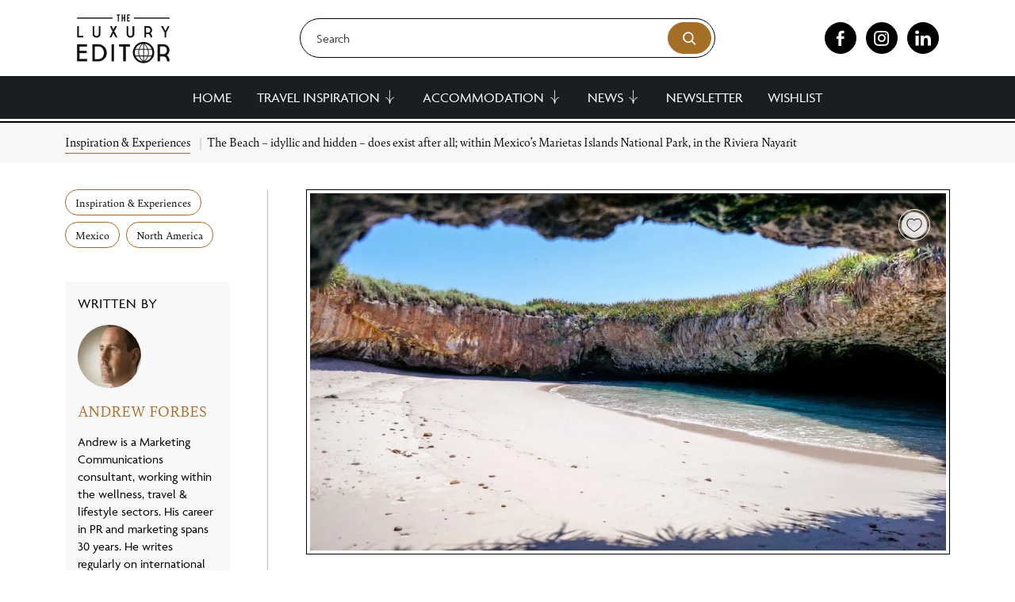

--- FILE ---
content_type: text/html; charset=UTF-8
request_url: https://theluxuryeditor.com/the-beach-idyllic-and-hidden-does-exist-after-all-within-mexicos-marietas-islands-national-park-in-the-riviera-nayarit/
body_size: 50227
content:
<!doctype html> <html lang="en-GB"> <head><script>if(navigator.userAgent.match(/MSIE|Internet Explorer/i)||navigator.userAgent.match(/Trident\/7\..*?rv:11/i)){let e=document.location.href;if(!e.match(/[?&]nonitro/)){if(e.indexOf("?")==-1){if(e.indexOf("#")==-1){document.location.href=e+"?nonitro=1"}else{document.location.href=e.replace("#","?nonitro=1#")}}else{if(e.indexOf("#")==-1){document.location.href=e+"&nonitro=1"}else{document.location.href=e.replace("#","&nonitro=1#")}}}}</script><link rel="preconnect" href="https://theluxuryeditor.com" /><link rel="preconnect" href="https://www.google.com" /><link rel="preconnect" href="https://maps.googleapis.com" /><link rel="preconnect" href="https://cdn-ilanhlf.nitrocdn.com" /><link rel="preconnect" href="https://www.googletagmanager.com" /><meta charset="UTF-8" /><meta name="viewport" content="width=device-width, initial-scale=1" /><meta name='robots' content='index, follow, max-image-preview:large, max-snippet:-1, max-video-preview:-1' /><title>The Beach - idyllic and hidden - does exist after all; within Mexico’s Marietas Islands National Park, in the Riviera Nayarit - The Luxury Editor</title><meta name="description" content="The hidden beach in the Marietas Islands National Park in Riviera Nayari is a spectacular natural wonder, ideal for diving and snorkeling." /><meta property="og:locale" content="en_GB" /><meta property="og:type" content="article" /><meta property="og:title" content="The Beach - idyllic and hidden - does exist after all; within Mexico’s Marietas Islands National Park, in the Riviera Nayarit - The Luxury Editor" /><meta property="og:description" content="The hidden beach in the Marietas Islands National Park in Riviera Nayari is a spectacular natural wonder, ideal for diving and snorkeling." /><meta property="og:url" content="https://theluxuryeditor.com/the-beach-idyllic-and-hidden-does-exist-after-all-within-mexicos-marietas-islands-national-park-in-the-riviera-nayarit/" /><meta property="og:site_name" content="The Luxury Editor" /><meta property="article:published_time" content="2020-04-07T12:01:04+00:00" /><meta property="article:modified_time" content="2025-10-14T20:51:27+00:00" /><meta property="og:image" content="https://theluxuryeditor.com/wp-content/uploads/2020/04/ISLAS-MARIETAS.jpg" /><meta property="og:image:width" content="1280" /><meta property="og:image:height" content="720" /><meta property="og:image:type" content="image/jpeg" /><meta name="author" content="Andrew Forbes" /><meta name="twitter:card" content="summary_large_image" /><meta name="twitter:label1" content="Written by" /><meta name="twitter:data1" content="Andrew Forbes" /><meta name="twitter:label2" content="Estimated reading time" /><meta name="twitter:data2" content="2 minutes" /><meta name="msapplication-TileColor" content="#da532c" /><meta name="msapplication-config" content="/wp-content/uploads/fbrfg/browserconfig.xml" /><meta name="theme-color" content="#ffffff" /><meta name="msapplication-TileImage" content="https://theluxuryeditor.com/wp-content/uploads/2024/04/cropped-348278026_606070564823232_2644919444453504960_n-270x270.jpg" /><meta name="generator" content="NitroPack" /><script>var NPSH,NitroScrollHelper;NPSH=NitroScrollHelper=function(){let e=null;const o=window.sessionStorage.getItem("nitroScrollPos");function t(){let e=JSON.parse(window.sessionStorage.getItem("nitroScrollPos"))||{};if(typeof e!=="object"){e={}}e[document.URL]=window.scrollY;window.sessionStorage.setItem("nitroScrollPos",JSON.stringify(e))}window.addEventListener("scroll",function(){if(e!==null){clearTimeout(e)}e=setTimeout(t,200)},{passive:true});let r={};r.getScrollPos=()=>{if(!o){return 0}const e=JSON.parse(o);return e[document.URL]||0};r.isScrolled=()=>{return r.getScrollPos()>document.documentElement.clientHeight*.5};return r}();</script><script>(function(){var a=false;var e=document.documentElement.classList;var i=navigator.userAgent.toLowerCase();var n=["android","iphone","ipad"];var r=n.length;var o;var d=null;for(var t=0;t<r;t++){o=n[t];if(i.indexOf(o)>-1)d=o;if(e.contains(o)){a=true;e.remove(o)}}if(a&&d){e.add(d);if(d=="iphone"||d=="ipad"){e.add("ios")}}})();</script><script type="text/worker" id="nitro-web-worker">var preloadRequests=0;var remainingCount={};var baseURI="";self.onmessage=function(e){switch(e.data.cmd){case"RESOURCE_PRELOAD":var o=e.data.requestId;remainingCount[o]=0;e.data.resources.forEach(function(e){preload(e,function(o){return function(){console.log(o+" DONE: "+e);if(--remainingCount[o]==0){self.postMessage({cmd:"RESOURCE_PRELOAD",requestId:o})}}}(o));remainingCount[o]++});break;case"SET_BASEURI":baseURI=e.data.uri;break}};async function preload(e,o){if(typeof URL!=="undefined"&&baseURI){try{var a=new URL(e,baseURI);e=a.href}catch(e){console.log("Worker error: "+e.message)}}console.log("Preloading "+e);try{var n=new Request(e,{mode:"no-cors",redirect:"follow"});await fetch(n);o()}catch(a){console.log(a);var r=new XMLHttpRequest;r.responseType="blob";r.onload=o;r.onerror=o;r.open("GET",e,true);r.send()}}</script><script nitro-exclude>window.nitroGtmExcludes = 'WyJhLHMseSxuLGMsaCxpLGQsZSIsImEsIHMsIHksIG4sIGMsIGgsIGksIGQsIGUiLCJhc3luY1xcLWhpZGUiLCJ2YXIgX3Z3b19jb2RlIiwidHJ1c3Rsb2dvXFwuanMiLCJUcnVzdExvZ28iLCIuKj91c2VcXC50eXBla2l0XFwubmV0Lio/IiwiLio/[base64]/[base64]/YXBwXFwuZWN3aWRcXC5jb20uKj8iLCJwYXlwYWxcXC5jb21cXFwvc2RrXFxcL2pzIiwidmFyIGFuZ2VsbGV5ZV9pbl9jb250ZW50X3BhcmFtIiwiYXBwXFwub250cmFwb3J0XFwuY29tIiwiLio/bXNnc25kclxcLmNvbS4qPyIsIi4qP3NlYXJjaGxpZ2h0XFwucGFydG5lcnNcXFwvcGhvdG9uXFxcL3Bob3Rvbi4qP2pzIiwiLio/cm9vZlxcLXF1b3RlXFwtcHJvXFwtd2lkZ2V0XFwuanMuKj8iLCIuKj9jYWxsdHJrLio/IiwiLio/Y2FsbHJhaWwuKj8iLCIuKj9ibG9naGVyYWRzLio/IiwiLio/[base64]/IiwiaHR0cHNcXDpcXFwvXFxcL2N3dlxcLmlvXFxcLy4qPyIsIi4qP3dlYlxcLmNtcFxcLnVzZXJjZW50cmljc1xcLmV1XFxcL3VpXFxcL2xvYWRlclxcLmpzLio/IiwiLio/b3Nhbm9cXC5jb21cXFwvLio/IiwiaHR0cHNcXDpcXFwvXFxcL2FwaVxcLnNjaGVkdWxlZW5naW5lXFwubmV0XFxcL3NlXFwtd2ViXFwtYXBpLio/[base64]/IiwiLio/bWVkaWFcXC1hbWF6b25cXC5jb20uKj8iLCIuKj9hbXpuX2Fzc29jXy4qPyIsIm1vbnVcXC5kZWxpdmVyeSIsImFkc3BlZWRcXC5uZXQiLCJBZFNwZWVkXyIsImd0bVxcLmpzXFw/aWRcXD0iXQ==';</script><script id="nprl">(()=>{if(window.NPRL!=undefined)return;(function(e){var t=e.prototype;t.after||(t.after=function(){var e,t=arguments,n=t.length,r=0,i=this,o=i.parentNode,a=Node,c=String,u=document;if(o!==null){while(r<n){(e=t[r])instanceof a?(i=i.nextSibling)!==null?o.insertBefore(e,i):o.appendChild(e):o.appendChild(u.createTextNode(c(e)));++r}}})})(Element);var e,t;e=t=function(){var t=false;var r=window.URL||window.webkitURL;var i=true;var o=true;var a=2;var c=null;var u=null;var d=true;var s=window.nitroGtmExcludes!=undefined;var l=s?JSON.parse(atob(window.nitroGtmExcludes)).map(e=>new RegExp(e)):[];var f;var m;var v=null;var p=null;var g=null;var h={touch:["touchmove","touchend"],default:["mousemove","click","keydown","wheel"]};var E=true;var y=[];var w=false;var b=[];var S=0;var N=0;var L=false;var T=0;var R=null;var O=false;var A=false;var C=false;var P=[];var I=[];var M=[];var k=[];var x=false;var _={};var j=new Map;var B="noModule"in HTMLScriptElement.prototype;var q=requestAnimationFrame||mozRequestAnimationFrame||webkitRequestAnimationFrame||msRequestAnimationFrame;const D="gtm.js?id=";function H(e,t){if(!_[e]){_[e]=[]}_[e].push(t)}function U(e,t){if(_[e]){var n=0,r=_[e];for(var n=0;n<r.length;n++){r[n].call(this,t)}}}function Y(){(function(e,t){var r=null;var i=function(e){r(e)};var o=null;var a={};var c=null;var u=null;var d=0;e.addEventListener(t,function(r){if(["load","DOMContentLoaded"].indexOf(t)!=-1){if(u){Q(function(){e.triggerNitroEvent(t)})}c=true}else if(t=="readystatechange"){d++;n.ogReadyState=d==1?"interactive":"complete";if(u&&u>=d){n.documentReadyState=n.ogReadyState;Q(function(){e.triggerNitroEvent(t)})}}});e.addEventListener(t+"Nitro",function(e){if(["load","DOMContentLoaded"].indexOf(t)!=-1){if(!c){e.preventDefault();e.stopImmediatePropagation()}else{}u=true}else if(t=="readystatechange"){u=n.documentReadyState=="interactive"?1:2;if(d<u){e.preventDefault();e.stopImmediatePropagation()}}});switch(t){case"load":o="onload";break;case"readystatechange":o="onreadystatechange";break;case"pageshow":o="onpageshow";break;default:o=null;break}if(o){Object.defineProperty(e,o,{get:function(){return r},set:function(n){if(typeof n!=="function"){r=null;e.removeEventListener(t+"Nitro",i)}else{if(!r){e.addEventListener(t+"Nitro",i)}r=n}}})}Object.defineProperty(e,"addEventListener"+t,{value:function(r){if(r!=t||!n.startedScriptLoading||document.currentScript&&document.currentScript.hasAttribute("nitro-exclude")){}else{arguments[0]+="Nitro"}e.ogAddEventListener.apply(e,arguments);a[arguments[1]]=arguments[0]}});Object.defineProperty(e,"removeEventListener"+t,{value:function(t){var n=a[arguments[1]];arguments[0]=n;e.ogRemoveEventListener.apply(e,arguments)}});Object.defineProperty(e,"triggerNitroEvent"+t,{value:function(t,n){n=n||e;var r=new Event(t+"Nitro",{bubbles:true});r.isNitroPack=true;Object.defineProperty(r,"type",{get:function(){return t},set:function(){}});Object.defineProperty(r,"target",{get:function(){return n},set:function(){}});e.dispatchEvent(r)}});if(typeof e.triggerNitroEvent==="undefined"){(function(){var t=e.addEventListener;var n=e.removeEventListener;Object.defineProperty(e,"ogAddEventListener",{value:t});Object.defineProperty(e,"ogRemoveEventListener",{value:n});Object.defineProperty(e,"addEventListener",{value:function(n){var r="addEventListener"+n;if(typeof e[r]!=="undefined"){e[r].apply(e,arguments)}else{t.apply(e,arguments)}},writable:true});Object.defineProperty(e,"removeEventListener",{value:function(t){var r="removeEventListener"+t;if(typeof e[r]!=="undefined"){e[r].apply(e,arguments)}else{n.apply(e,arguments)}}});Object.defineProperty(e,"triggerNitroEvent",{value:function(t,n){var r="triggerNitroEvent"+t;if(typeof e[r]!=="undefined"){e[r].apply(e,arguments)}}})})()}}).apply(null,arguments)}Y(window,"load");Y(window,"pageshow");Y(window,"DOMContentLoaded");Y(document,"DOMContentLoaded");Y(document,"readystatechange");try{var F=new Worker(r.createObjectURL(new Blob([document.getElementById("nitro-web-worker").textContent],{type:"text/javascript"})))}catch(e){var F=new Worker("data:text/javascript;base64,"+btoa(document.getElementById("nitro-web-worker").textContent))}F.onmessage=function(e){if(e.data.cmd=="RESOURCE_PRELOAD"){U(e.data.requestId,e)}};if(typeof document.baseURI!=="undefined"){F.postMessage({cmd:"SET_BASEURI",uri:document.baseURI})}var G=function(e){if(--S==0){Q(K)}};var W=function(e){e.target.removeEventListener("load",W);e.target.removeEventListener("error",W);e.target.removeEventListener("nitroTimeout",W);if(e.type!="nitroTimeout"){clearTimeout(e.target.nitroTimeout)}if(--N==0&&S==0){Q(J)}};var X=function(e){var t=e.textContent;try{var n=r.createObjectURL(new Blob([t.replace(/^(?:<!--)?(.*?)(?:-->)?$/gm,"$1")],{type:"text/javascript"}))}catch(e){var n="data:text/javascript;base64,"+btoa(t.replace(/^(?:<!--)?(.*?)(?:-->)?$/gm,"$1"))}return n};var K=function(){n.documentReadyState="interactive";document.triggerNitroEvent("readystatechange");document.triggerNitroEvent("DOMContentLoaded");if(window.pageYOffset||window.pageXOffset){window.dispatchEvent(new Event("scroll"))}A=true;Q(function(){if(N==0){Q(J)}Q($)})};var J=function(){if(!A||O)return;O=true;R.disconnect();en();n.documentReadyState="complete";document.triggerNitroEvent("readystatechange");window.triggerNitroEvent("load",document);window.triggerNitroEvent("pageshow",document);if(window.pageYOffset||window.pageXOffset||location.hash){let e=typeof history.scrollRestoration!=="undefined"&&history.scrollRestoration=="auto";if(e&&typeof NPSH!=="undefined"&&NPSH.getScrollPos()>0&&window.pageYOffset>document.documentElement.clientHeight*.5){window.scrollTo(0,NPSH.getScrollPos())}else if(location.hash){try{let e=document.querySelector(location.hash);if(e){e.scrollIntoView()}}catch(e){}}}var e=null;if(a==1){e=eo}else{e=eu}Q(e)};var Q=function(e){setTimeout(e,0)};var V=function(e){if(e.type=="touchend"||e.type=="click"){g=e}};var $=function(){if(d&&g){setTimeout(function(e){return function(){var t=function(e,t,n){var r=new Event(e,{bubbles:true,cancelable:true});if(e=="click"){r.clientX=t;r.clientY=n}else{r.touches=[{clientX:t,clientY:n}]}return r};var n;if(e.type=="touchend"){var r=e.changedTouches[0];n=document.elementFromPoint(r.clientX,r.clientY);n.dispatchEvent(t("touchstart"),r.clientX,r.clientY);n.dispatchEvent(t("touchend"),r.clientX,r.clientY);n.dispatchEvent(t("click"),r.clientX,r.clientY)}else if(e.type=="click"){n=document.elementFromPoint(e.clientX,e.clientY);n.dispatchEvent(t("click"),e.clientX,e.clientY)}}}(g),150);g=null}};var z=function(e){if(e.tagName=="SCRIPT"&&!e.hasAttribute("data-nitro-for-id")&&!e.hasAttribute("nitro-document-write")||e.tagName=="IMG"&&(e.hasAttribute("src")||e.hasAttribute("srcset"))||e.tagName=="IFRAME"&&e.hasAttribute("src")||e.tagName=="LINK"&&e.hasAttribute("href")&&e.hasAttribute("rel")&&e.getAttribute("rel")=="stylesheet"){if(e.tagName==="IFRAME"&&e.src.indexOf("about:blank")>-1){return}var t="";switch(e.tagName){case"LINK":t=e.href;break;case"IMG":if(k.indexOf(e)>-1)return;t=e.srcset||e.src;break;default:t=e.src;break}var n=e.getAttribute("type");if(!t&&e.tagName!=="SCRIPT")return;if((e.tagName=="IMG"||e.tagName=="LINK")&&(t.indexOf("data:")===0||t.indexOf("blob:")===0))return;if(e.tagName=="SCRIPT"&&n&&n!=="text/javascript"&&n!=="application/javascript"){if(n!=="module"||!B)return}if(e.tagName==="SCRIPT"){if(k.indexOf(e)>-1)return;if(e.noModule&&B){return}let t=null;if(document.currentScript){if(document.currentScript.src&&document.currentScript.src.indexOf(D)>-1){t=document.currentScript}if(document.currentScript.hasAttribute("data-nitro-gtm-id")){e.setAttribute("data-nitro-gtm-id",document.currentScript.getAttribute("data-nitro-gtm-id"))}}else if(window.nitroCurrentScript){if(window.nitroCurrentScript.src&&window.nitroCurrentScript.src.indexOf(D)>-1){t=window.nitroCurrentScript}}if(t&&s){let n=false;for(const t of l){n=e.src?t.test(e.src):t.test(e.textContent);if(n){break}}if(!n){e.type="text/googletagmanagerscript";let n=t.hasAttribute("data-nitro-gtm-id")?t.getAttribute("data-nitro-gtm-id"):t.id;if(!j.has(n)){j.set(n,[])}let r=j.get(n);r.push(e);return}}if(!e.src){if(e.textContent.length>0){e.textContent+="\n;if(document.currentScript.nitroTimeout) {clearTimeout(document.currentScript.nitroTimeout);}; setTimeout(function() { this.dispatchEvent(new Event('load')); }.bind(document.currentScript), 0);"}else{return}}else{}k.push(e)}if(!e.hasOwnProperty("nitroTimeout")){N++;e.addEventListener("load",W,true);e.addEventListener("error",W,true);e.addEventListener("nitroTimeout",W,true);e.nitroTimeout=setTimeout(function(){console.log("Resource timed out",e);e.dispatchEvent(new Event("nitroTimeout"))},5e3)}}};var Z=function(e){if(e.hasOwnProperty("nitroTimeout")&&e.nitroTimeout){clearTimeout(e.nitroTimeout);e.nitroTimeout=null;e.dispatchEvent(new Event("nitroTimeout"))}};document.documentElement.addEventListener("load",function(e){if(e.target.tagName=="SCRIPT"||e.target.tagName=="IMG"){k.push(e.target)}},true);document.documentElement.addEventListener("error",function(e){if(e.target.tagName=="SCRIPT"||e.target.tagName=="IMG"){k.push(e.target)}},true);var ee=["appendChild","replaceChild","insertBefore","prepend","append","before","after","replaceWith","insertAdjacentElement"];var et=function(){if(s){window._nitro_setTimeout=window.setTimeout;window.setTimeout=function(e,t,...n){let r=document.currentScript||window.nitroCurrentScript;if(!r||r.src&&r.src.indexOf(D)==-1){return window._nitro_setTimeout.call(window,e,t,...n)}return window._nitro_setTimeout.call(window,function(e,t){return function(...n){window.nitroCurrentScript=e;t(...n)}}(r,e),t,...n)}}ee.forEach(function(e){HTMLElement.prototype["og"+e]=HTMLElement.prototype[e];HTMLElement.prototype[e]=function(...t){if(this.parentNode||this===document.documentElement){switch(e){case"replaceChild":case"insertBefore":t.pop();break;case"insertAdjacentElement":t.shift();break}t.forEach(function(e){if(!e)return;if(e.tagName=="SCRIPT"){z(e)}else{if(e.children&&e.children.length>0){e.querySelectorAll("script").forEach(z)}}})}return this["og"+e].apply(this,arguments)}})};var en=function(){if(s&&typeof window._nitro_setTimeout==="function"){window.setTimeout=window._nitro_setTimeout}ee.forEach(function(e){HTMLElement.prototype[e]=HTMLElement.prototype["og"+e]})};var er=async function(){if(o){ef(f);ef(V);if(v){clearTimeout(v);v=null}}if(T===1){L=true;return}else if(T===0){T=-1}n.startedScriptLoading=true;Object.defineProperty(document,"readyState",{get:function(){return n.documentReadyState},set:function(){}});var e=document.documentElement;var t={attributes:true,attributeFilter:["src"],childList:true,subtree:true};R=new MutationObserver(function(e,t){e.forEach(function(e){if(e.type=="childList"&&e.addedNodes.length>0){e.addedNodes.forEach(function(e){if(!document.documentElement.contains(e)){return}if(e.tagName=="IMG"||e.tagName=="IFRAME"||e.tagName=="LINK"){z(e)}})}if(e.type=="childList"&&e.removedNodes.length>0){e.removedNodes.forEach(function(e){if(e.tagName=="IFRAME"||e.tagName=="LINK"){Z(e)}})}if(e.type=="attributes"){var t=e.target;if(!document.documentElement.contains(t)){return}if(t.tagName=="IFRAME"||t.tagName=="LINK"||t.tagName=="IMG"||t.tagName=="SCRIPT"){z(t)}}})});R.observe(e,t);if(!s){et()}await Promise.all(P);var r=b.shift();var i=null;var a=false;while(r){var c;var u=JSON.parse(atob(r.meta));var d=u.delay;if(r.type=="inline"){var l=document.getElementById(r.id);if(l){l.remove()}else{r=b.shift();continue}c=X(l);if(c===false){r=b.shift();continue}}else{c=r.src}if(!a&&r.type!="inline"&&(typeof u.attributes.async!="undefined"||typeof u.attributes.defer!="undefined")){if(i===null){i=r}else if(i===r){a=true}if(!a){b.push(r);r=b.shift();continue}}var m=document.createElement("script");m.src=c;m.setAttribute("data-nitro-for-id",r.id);for(var p in u.attributes){try{if(u.attributes[p]===false){m.setAttribute(p,"")}else{m.setAttribute(p,u.attributes[p])}}catch(e){console.log("Error while setting script attribute",m,e)}}m.async=false;if(u.canonicalLink!=""&&Object.getOwnPropertyDescriptor(m,"src")?.configurable!==false){(e=>{Object.defineProperty(m,"src",{get:function(){return e.canonicalLink},set:function(){}})})(u)}if(d){setTimeout((function(e,t){var n=document.querySelector("[data-nitro-marker-id='"+t+"']");if(n){n.after(e)}else{document.head.appendChild(e)}}).bind(null,m,r.id),d)}else{m.addEventListener("load",G);m.addEventListener("error",G);if(!m.noModule||!B){S++}var g=document.querySelector("[data-nitro-marker-id='"+r.id+"']");if(g){Q(function(e,t){return function(){e.after(t)}}(g,m))}else{Q(function(e){return function(){document.head.appendChild(e)}}(m))}}r=b.shift()}};var ei=function(){var e=document.getElementById("nitro-deferred-styles");var t=document.createElement("div");t.innerHTML=e.textContent;return t};var eo=async function(e){isPreload=e&&e.type=="NitroPreload";if(!isPreload){T=-1;E=false;if(o){ef(f);ef(V);if(v){clearTimeout(v);v=null}}}if(w===false){var t=ei();let e=t.querySelectorAll('style,link[rel="stylesheet"]');w=e.length;if(w){let e=document.getElementById("nitro-deferred-styles-marker");e.replaceWith.apply(e,t.childNodes)}else if(isPreload){Q(ed)}else{es()}}else if(w===0&&!isPreload){es()}};var ea=function(){var e=ei();var t=e.childNodes;var n;var r=[];for(var i=0;i<t.length;i++){n=t[i];if(n.href){r.push(n.href)}}var o="css-preload";H(o,function(e){eo(new Event("NitroPreload"))});if(r.length){F.postMessage({cmd:"RESOURCE_PRELOAD",resources:r,requestId:o})}else{Q(function(){U(o)})}};var ec=function(){if(T===-1)return;T=1;var e=[];var t,n;for(var r=0;r<b.length;r++){t=b[r];if(t.type!="inline"){if(t.src){n=JSON.parse(atob(t.meta));if(n.delay)continue;if(n.attributes.type&&n.attributes.type=="module"&&!B)continue;e.push(t.src)}}}if(e.length){var i="js-preload";H(i,function(e){T=2;if(L){Q(er)}});F.postMessage({cmd:"RESOURCE_PRELOAD",resources:e,requestId:i})}};var eu=function(){while(I.length){style=I.shift();if(style.hasAttribute("nitropack-onload")){style.setAttribute("onload",style.getAttribute("nitropack-onload"));Q(function(e){return function(){e.dispatchEvent(new Event("load"))}}(style))}}while(M.length){style=M.shift();if(style.hasAttribute("nitropack-onerror")){style.setAttribute("onerror",style.getAttribute("nitropack-onerror"));Q(function(e){return function(){e.dispatchEvent(new Event("error"))}}(style))}}};var ed=function(){if(!x){if(i){Q(function(){var e=document.getElementById("nitro-critical-css");if(e){e.remove()}})}x=true;onStylesLoadEvent=new Event("NitroStylesLoaded");onStylesLoadEvent.isNitroPack=true;window.dispatchEvent(onStylesLoadEvent)}};var es=function(){if(a==2){Q(er)}else{eu()}};var el=function(e){m.forEach(function(t){document.addEventListener(t,e,true)})};var ef=function(e){m.forEach(function(t){document.removeEventListener(t,e,true)})};if(s){et()}return{setAutoRemoveCriticalCss:function(e){i=e},registerScript:function(e,t,n){b.push({type:"remote",src:e,id:t,meta:n})},registerInlineScript:function(e,t){b.push({type:"inline",id:e,meta:t})},registerStyle:function(e,t,n){y.push({href:e,rel:t,media:n})},onLoadStyle:function(e){I.push(e);if(w!==false&&--w==0){Q(ed);if(E){E=false}else{es()}}},onErrorStyle:function(e){M.push(e);if(w!==false&&--w==0){Q(ed);if(E){E=false}else{es()}}},loadJs:function(e,t){if(!e.src){var n=X(e);if(n!==false){e.src=n;e.textContent=""}}if(t){Q(function(e,t){return function(){e.after(t)}}(t,e))}else{Q(function(e){return function(){document.head.appendChild(e)}}(e))}},loadQueuedResources:async function(){window.dispatchEvent(new Event("NitroBootStart"));if(p){clearTimeout(p);p=null}window.removeEventListener("load",e.loadQueuedResources);f=a==1?er:eo;if(!o||g){Q(f)}else{if(navigator.userAgent.indexOf(" Edge/")==-1){ea();H("css-preload",ec)}el(f);if(u){if(c){v=setTimeout(f,c)}}else{}}},fontPreload:function(e){var t="critical-fonts";H(t,function(e){document.getElementById("nitro-critical-fonts").type="text/css"});F.postMessage({cmd:"RESOURCE_PRELOAD",resources:e,requestId:t})},boot:function(){if(t)return;t=true;C=typeof NPSH!=="undefined"&&NPSH.isScrolled();let n=document.prerendering;if(location.hash||C||n){o=false}m=h.default.concat(h.touch);p=setTimeout(e.loadQueuedResources,1500);el(V);if(C){e.loadQueuedResources()}else{window.addEventListener("load",e.loadQueuedResources)}},addPrerequisite:function(e){P.push(e)},getTagManagerNodes:function(e){if(!e)return j;return j.get(e)??[]}}}();var n,r;n=r=function(){var t=document.write;return{documentWrite:function(n,r){if(n&&n.hasAttribute("nitro-exclude")){return t.call(document,r)}var i=null;if(n.documentWriteContainer){i=n.documentWriteContainer}else{i=document.createElement("span");n.documentWriteContainer=i}var o=null;if(n){if(n.hasAttribute("data-nitro-for-id")){o=document.querySelector('template[data-nitro-marker-id="'+n.getAttribute("data-nitro-for-id")+'"]')}else{o=n}}i.innerHTML+=r;i.querySelectorAll("script").forEach(function(e){e.setAttribute("nitro-document-write","")});if(!i.parentNode){if(o){o.parentNode.insertBefore(i,o)}else{document.body.appendChild(i)}}var a=document.createElement("span");a.innerHTML=r;var c=a.querySelectorAll("script");if(c.length){c.forEach(function(t){var n=t.getAttributeNames();var r=document.createElement("script");n.forEach(function(e){r.setAttribute(e,t.getAttribute(e))});r.async=false;if(!t.src&&t.textContent){r.textContent=t.textContent}e.loadJs(r,o)})}},TrustLogo:function(e,t){var n=document.getElementById(e);var r=document.createElement("img");r.src=t;n.parentNode.insertBefore(r,n)},documentReadyState:"loading",ogReadyState:document.readyState,startedScriptLoading:false,loadScriptDelayed:function(e,t){setTimeout(function(){var t=document.createElement("script");t.src=e;document.head.appendChild(t)},t)}}}();document.write=function(e){n.documentWrite(document.currentScript,e)};document.writeln=function(e){n.documentWrite(document.currentScript,e+"\n")};window.NPRL=e;window.NitroResourceLoader=t;window.NPh=n;window.NitroPackHelper=r})();</script><template id="nitro-deferred-styles-marker"></template><style id="nitro-fonts">@font-face{font-family:"le-icons";src:url("https://cdn-ilanhlf.nitrocdn.com/AzmJrPQohnwWLiYOIRijiymirQDdSgxs/assets/static/source/rev-817893d/theluxuryeditor.com/wp-content/themes/luxuryeditor/assets/fonts/le-icons/3d87c924da88aba862509983972176f0.le-icons.eot");src:url("https://cdn-ilanhlf.nitrocdn.com/AzmJrPQohnwWLiYOIRijiymirQDdSgxs/assets/static/source/rev-817893d/theluxuryeditor.com/wp-content/themes/luxuryeditor/assets/fonts/le-icons/3d87c924da88aba862509983972176f0.le-icons.ttf") format("truetype");font-weight:normal;font-style:normal;font-display:swap}@font-face{font-family:"agenda";src:url("https://cdn-ilanhlf.nitrocdn.com/AzmJrPQohnwWLiYOIRijiymirQDdSgxs/assets/desktop/source/rev-817893d/use.typekit.net/af/0c0905/00000000000000003b9ae392/27/8755433b4f59eb734842bb6d74528f06.l") format("woff2");font-display:swap;font-style:normal;font-weight:400;font-stretch:normal}@font-face{font-family:"agenda";src:url("https://cdn-ilanhlf.nitrocdn.com/AzmJrPQohnwWLiYOIRijiymirQDdSgxs/assets/desktop/source/rev-817893d/use.typekit.net/af/2dba1c/00000000000000003b9ae393/27/e9893aef5fe87bdef66061bbb41339a6.l") format("woff2");font-display:swap;font-style:italic;font-weight:400;font-stretch:normal}@font-face{font-family:"agenda";src:url("https://cdn-ilanhlf.nitrocdn.com/AzmJrPQohnwWLiYOIRijiymirQDdSgxs/assets/desktop/source/rev-817893d/use.typekit.net/af/ab8655/00000000000000003b9ae398/27/12def2bd54919649713179beb3186c70.l") format("woff2");font-display:swap;font-style:normal;font-weight:700;font-stretch:normal}@font-face{font-family:"agenda";src:url("https://cdn-ilanhlf.nitrocdn.com/AzmJrPQohnwWLiYOIRijiymirQDdSgxs/assets/desktop/source/rev-817893d/use.typekit.net/af/b7c13e/00000000000000003b9ae399/27/d784a0ff645635173d03a86ff33f263f.l") format("woff2");font-display:swap;font-style:italic;font-weight:700;font-stretch:normal}@font-face{font-family:"bely";src:url("https://cdn-ilanhlf.nitrocdn.com/AzmJrPQohnwWLiYOIRijiymirQDdSgxs/assets/desktop/source/rev-817893d/use.typekit.net/af/2f2502/00000000000000007735b06b/30/e9893aef5fe87bdef66061bbb41339a6.l") format("woff2");font-display:swap;font-style:italic;font-weight:400;font-stretch:normal}@font-face{font-family:"bely";src:url("https://cdn-ilanhlf.nitrocdn.com/AzmJrPQohnwWLiYOIRijiymirQDdSgxs/assets/desktop/source/rev-817893d/use.typekit.net/af/a9a7d6/00000000000000007735b071/30/8755433b4f59eb734842bb6d74528f06.l") format("woff2");font-display:swap;font-style:normal;font-weight:400;font-stretch:normal}@font-face{font-family:"bely";src:url("https://cdn-ilanhlf.nitrocdn.com/AzmJrPQohnwWLiYOIRijiymirQDdSgxs/assets/desktop/source/rev-817893d/use.typekit.net/af/a2f22a/00000000000000007735b076/30/12def2bd54919649713179beb3186c70.l") format("woff2");font-display:swap;font-style:normal;font-weight:700;font-stretch:normal}@font-face{font-family:"bely";src:url("https://cdn-ilanhlf.nitrocdn.com/AzmJrPQohnwWLiYOIRijiymirQDdSgxs/assets/desktop/source/rev-817893d/use.typekit.net/af/ee13fc/00000000000000007735b079/30/d784a0ff645635173d03a86ff33f263f.l") format("woff2");font-display:swap;font-style:italic;font-weight:700;font-stretch:normal}</style><style type="text/css" id="nitro-critical-css">@charset "UTF-8";ul{box-sizing:border-box}.entry-content{counter-reset:footnotes}:root{--wp-block-synced-color:#7a00df;--wp-block-synced-color--rgb:122,0,223;--wp-bound-block-color:var(--wp-block-synced-color);--wp-editor-canvas-background:#ddd;--wp-admin-theme-color:#007cba;--wp-admin-theme-color--rgb:0,124,186;--wp-admin-theme-color-darker-10:#006ba1;--wp-admin-theme-color-darker-10--rgb:0,107,160.5;--wp-admin-theme-color-darker-20:#005a87;--wp-admin-theme-color-darker-20--rgb:0,90,135;--wp-admin-border-width-focus:2px}:root{--wp--preset--font-size--normal:16px;--wp--preset--font-size--huge:42px}.screen-reader-text{border:0;clip-path:inset(50%);height:1px;margin:-1px;overflow:hidden;padding:0;position:absolute;width:1px;word-wrap:normal !important}html :where(img[class*=wp-image-]){height:auto;max-width:100%}:root{--wp--preset--aspect-ratio--square:1;--wp--preset--aspect-ratio--4-3:4/3;--wp--preset--aspect-ratio--3-4:3/4;--wp--preset--aspect-ratio--3-2:3/2;--wp--preset--aspect-ratio--2-3:2/3;--wp--preset--aspect-ratio--16-9:16/9;--wp--preset--aspect-ratio--9-16:9/16;--wp--preset--color--black:#000;--wp--preset--color--cyan-bluish-gray:#abb8c3;--wp--preset--color--white:#fff;--wp--preset--color--pale-pink:#f78da7;--wp--preset--color--vivid-red:#cf2e2e;--wp--preset--color--luminous-vivid-orange:#ff6900;--wp--preset--color--luminous-vivid-amber:#fcb900;--wp--preset--color--light-green-cyan:#7bdcb5;--wp--preset--color--vivid-green-cyan:#00d084;--wp--preset--color--pale-cyan-blue:#8ed1fc;--wp--preset--color--vivid-cyan-blue:#0693e3;--wp--preset--color--vivid-purple:#9b51e0;--wp--preset--gradient--vivid-cyan-blue-to-vivid-purple:linear-gradient(135deg,#0693e3 0%,#9b51e0 100%);--wp--preset--gradient--light-green-cyan-to-vivid-green-cyan:linear-gradient(135deg,#7adcb4 0%,#00d082 100%);--wp--preset--gradient--luminous-vivid-amber-to-luminous-vivid-orange:linear-gradient(135deg,#fcb900 0%,#ff6900 100%);--wp--preset--gradient--luminous-vivid-orange-to-vivid-red:linear-gradient(135deg,#ff6900 0%,#cf2e2e 100%);--wp--preset--gradient--very-light-gray-to-cyan-bluish-gray:linear-gradient(135deg,#eee 0%,#a9b8c3 100%);--wp--preset--gradient--cool-to-warm-spectrum:linear-gradient(135deg,#4aeadc 0%,#9778d1 20%,#cf2aba 40%,#ee2c82 60%,#fb6962 80%,#fef84c 100%);--wp--preset--gradient--blush-light-purple:linear-gradient(135deg,#ffceec 0%,#9896f0 100%);--wp--preset--gradient--blush-bordeaux:linear-gradient(135deg,#fecda5 0%,#fe2d2d 50%,#6b003e 100%);--wp--preset--gradient--luminous-dusk:linear-gradient(135deg,#ffcb70 0%,#c751c0 50%,#4158d0 100%);--wp--preset--gradient--pale-ocean:linear-gradient(135deg,#fff5cb 0%,#b6e3d4 50%,#33a7b5 100%);--wp--preset--gradient--electric-grass:linear-gradient(135deg,#caf880 0%,#71ce7e 100%);--wp--preset--gradient--midnight:linear-gradient(135deg,#020381 0%,#2874fc 100%);--wp--preset--font-size--small:13px;--wp--preset--font-size--medium:20px;--wp--preset--font-size--large:36px;--wp--preset--font-size--x-large:42px;--wp--preset--spacing--20:.44rem;--wp--preset--spacing--30:.67rem;--wp--preset--spacing--40:1rem;--wp--preset--spacing--50:1.5rem;--wp--preset--spacing--60:2.25rem;--wp--preset--spacing--70:3.38rem;--wp--preset--spacing--80:5.06rem;--wp--preset--shadow--natural:6px 6px 9px rgba(0,0,0,.2);--wp--preset--shadow--deep:12px 12px 50px rgba(0,0,0,.4);--wp--preset--shadow--sharp:6px 6px 0px rgba(0,0,0,.2);--wp--preset--shadow--outlined:6px 6px 0px -3px #fff,6px 6px #000;--wp--preset--shadow--crisp:6px 6px 0px #000}:root{--swiper-theme-color:#007aff}:root{--swiper-navigation-size:44px}:root{--bs-blue:#0d6efd;--bs-indigo:#6610f2;--bs-purple:#6f42c1;--bs-pink:#d63384;--bs-red:#dc3545;--bs-orange:#fd7e14;--bs-yellow:#ffc107;--bs-green:#198754;--bs-teal:#20c997;--bs-cyan:#0dcaf0;--bs-black:#000;--bs-white:#fff;--bs-gray:#6c757d;--bs-gray-dark:#343a40;--bs-gray-100:#f8f8f8;--bs-gray-100:#f8f8f8;--bs-gray-200:#e9ecef;--bs-gray-300:#dee2e6;--bs-gray-400:#ced4da;--bs-gray-500:#adb5bd;--bs-gray-600:#6c757d;--bs-gray-700:#495057;--bs-gray-800:#343a40;--bs-gray-900:#212529;--bs-primary:#a56e26;--bs-secondary:#00ffb9;--bs-tertiary:#fff501;--bs-success:#198754;--bs-info:#0dcaf0;--bs-warning:#ffc107;--bs-danger:#dc3545;--bs-light:#fff;--bs-dark:#000;--bs-offblack:#1a1e20;--bs-primary-rgb:165,110,38;--bs-secondary-rgb:0,255,185;--bs-tertiary-rgb:255,245,1;--bs-success-rgb:25,135,84;--bs-info-rgb:13,202,240;--bs-warning-rgb:255,193,7;--bs-danger-rgb:220,53,69;--bs-light-rgb:255,255,255;--bs-dark-rgb:0,0,0;--bs-offblack-rgb:26,30,32;--bs-gray-100-rgb:248,248,248;--bs-primary-text-emphasis:#422c0f;--bs-secondary-text-emphasis:#00664a;--bs-success-text-emphasis:#0a3622;--bs-info-text-emphasis:#055160;--bs-warning-text-emphasis:#664d03;--bs-danger-text-emphasis:#58151c;--bs-light-text-emphasis:#495057;--bs-dark-text-emphasis:#495057;--bs-primary-bg-subtle:#ede2d4;--bs-secondary-bg-subtle:#ccfff1;--bs-success-bg-subtle:#d1e7dd;--bs-info-bg-subtle:#cff4fc;--bs-warning-bg-subtle:#fff3cd;--bs-danger-bg-subtle:#f8d7da;--bs-light-bg-subtle:#fcfcfc;--bs-dark-bg-subtle:#ced4da;--bs-primary-border-subtle:#dbc5a8;--bs-secondary-border-subtle:#99ffe3;--bs-success-border-subtle:#a3cfbb;--bs-info-border-subtle:#9eeaf9;--bs-warning-border-subtle:#ffe69c;--bs-danger-border-subtle:#f1aeb5;--bs-light-border-subtle:#e9ecef;--bs-dark-border-subtle:#adb5bd;--bs-white-rgb:255,255,255;--bs-black-rgb:0,0,0;--bs-font-sans-serif:system-ui,-apple-system,"Segoe UI",Roboto,"Helvetica Neue","Noto Sans","Liberation Sans",Arial,sans-serif,"Apple Color Emoji","Segoe UI Emoji","Segoe UI Symbol","Noto Color Emoji";--bs-font-monospace:SFMono-Regular,Menlo,Monaco,Consolas,"Liberation Mono","Courier New",monospace;--bs-gradient:linear-gradient(180deg,rgba(255,255,255,.15),rgba(255,255,255,0));--bs-body-font-family:var(--bs-font-sans-serif);--bs-body-font-size:1rem;--bs-body-font-weight:400;--bs-body-line-height:1.5;--bs-body-color:#000;--bs-body-color-rgb:0,0,0;--bs-body-bg:#fff;--bs-body-bg-rgb:255,255,255;--bs-emphasis-color:#000;--bs-emphasis-color-rgb:0,0,0;--bs-secondary-color:rgba(0,0,0,.75);--bs-secondary-color-rgb:0,0,0;--bs-secondary-bg:#e9ecef;--bs-secondary-bg-rgb:233,236,239;--bs-tertiary-color:rgba(0,0,0,.5);--bs-tertiary-color-rgb:0,0,0;--bs-tertiary-bg:#f8f8f8;--bs-tertiary-bg-rgb:248,248,248;--bs-heading-color:inherit;--bs-link-color:#a56e26;--bs-link-color-rgb:165,110,38;--bs-link-decoration:underline;--bs-link-hover-color:#84581e;--bs-link-hover-color-rgb:132,88,30;--bs-code-color:#d63384;--bs-highlight-color:#000;--bs-highlight-bg:#fff3cd;--bs-border-width:1px;--bs-border-style:solid;--bs-border-color:#dee2e6;--bs-border-color-translucent:rgba(0,0,0,.175);--bs-border-radius:.375rem;--bs-border-radius-sm:.25rem;--bs-border-radius-lg:.5rem;--bs-border-radius-xl:1rem;--bs-border-radius-xxl:2rem;--bs-border-radius-2xl:var(--bs-border-radius-xxl);--bs-border-radius-pill:50rem;--bs-box-shadow:0 .5rem 1rem rgba(0,0,0,.15);--bs-box-shadow-sm:0 .125rem .25rem rgba(0,0,0,.075);--bs-box-shadow-lg:0 1rem 3rem rgba(0,0,0,.175);--bs-box-shadow-inset:inset 0 1px 2px rgba(0,0,0,.075);--bs-focus-ring-width:.25rem;--bs-focus-ring-opacity:.25;--bs-focus-ring-color:rgba(165,110,38,.25);--bs-form-valid-color:#198754;--bs-form-valid-border-color:#198754;--bs-form-invalid-color:#dc3545;--bs-form-invalid-border-color:#dc3545}*,*::before,*::after{box-sizing:border-box}@media (prefers-reduced-motion:no-preference){:root{scroll-behavior:smooth}}body{margin:0;font-family:var(--bs-body-font-family);font-size:var(--bs-body-font-size);font-weight:var(--bs-body-font-weight);line-height:var(--bs-body-line-height);color:var(--bs-body-color);text-align:var(--bs-body-text-align);background-color:var(--bs-body-bg);-webkit-text-size-adjust:100%}hr{margin:1rem 0;color:#ccc;border:0;border-top:var(--bs-border-width) solid;opacity:.25}h5,h1{margin-top:0;margin-bottom:.5rem;font-weight:500;line-height:1.2;color:var(--bs-heading-color)}h1{font-size:calc(1.375rem + 1.5vw)}@media (min-width:1200px){h1{font-size:2.5rem}}h5{font-size:1.25rem}p{margin-top:0;margin-bottom:1rem}ul{padding-left:2rem}ul{margin-top:0;margin-bottom:1rem}ul ul{margin-bottom:0}strong{font-weight:bolder}.small{font-size:.875em}a{color:rgba(var(--bs-link-color-rgb),var(--bs-link-opacity,1));text-decoration:underline}img{vertical-align:middle}button{border-radius:0}input,button{margin:0;font-family:inherit;font-size:inherit;line-height:inherit}button{text-transform:none}button,[type=button],[type=submit]{-webkit-appearance:button}::-moz-focus-inner{padding:0;border-style:none}::-webkit-datetime-edit-fields-wrapper,::-webkit-datetime-edit-text,::-webkit-datetime-edit-minute,::-webkit-datetime-edit-hour-field,::-webkit-datetime-edit-day-field,::-webkit-datetime-edit-month-field,::-webkit-datetime-edit-year-field{padding:0}::-webkit-inner-spin-button{height:auto}::-webkit-search-decoration{-webkit-appearance:none}::-webkit-color-swatch-wrapper{padding:0}::file-selector-button{font:inherit;-webkit-appearance:button}.display-2{font-size:calc(1.575rem + 3.9vw);font-weight:300;line-height:1.2}@media (min-width:1200px){.display-2{font-size:4.5rem}}.list-unstyled{padding-left:0;list-style:none}.list-inline{padding-left:0;list-style:none}.list-inline-item{display:inline-block}.list-inline-item:not(:last-child){margin-right:.5rem}.img-fluid{max-width:100%;height:auto}.container,.container-fluid{--bs-gutter-x:1.5rem;--bs-gutter-y:0;width:100%;padding-right:calc(var(--bs-gutter-x) * .5);padding-left:calc(var(--bs-gutter-x) * .5);margin-right:auto;margin-left:auto}@media (min-width:576px){.container{max-width:540px}}@media (min-width:768px){.container{max-width:720px}}@media (min-width:992px){.container{max-width:960px}}@media (min-width:1200px){.container{max-width:1140px}}@media (min-width:1400px){.container{max-width:1320px}}:root{--bs-breakpoint-xs:0;--bs-breakpoint-sm:576px;--bs-breakpoint-md:768px;--bs-breakpoint-lg:992px;--bs-breakpoint-xl:1200px;--bs-breakpoint-xxl:1400px}.row{--bs-gutter-x:1.5rem;--bs-gutter-y:0;display:flex;flex-wrap:wrap;margin-top:calc(-1 * var(--bs-gutter-y));margin-right:calc(-.5 * var(--bs-gutter-x));margin-left:calc(-.5 * var(--bs-gutter-x))}.row>*{flex-shrink:0;width:100%;max-width:100%;padding-right:calc(var(--bs-gutter-x) * .5);padding-left:calc(var(--bs-gutter-x) * .5);margin-top:var(--bs-gutter-y)}.col{flex:1 0 0%}.col-6{flex:0 0 auto;width:50%}.col-12{flex:0 0 auto;width:100%}.gy-4{--bs-gutter-y:1.5rem}@media (min-width:768px){.col-md{flex:1 0 0%}}@media (min-width:992px){.col-lg-3{flex:0 0 auto;width:25%}.col-lg-6{flex:0 0 auto;width:50%}.col-lg-9{flex:0 0 auto;width:75%}.gx-lg-6{--bs-gutter-x:6rem}}.form-control{display:block;width:100%;padding:.375rem .75rem;font-size:1rem;font-weight:400;line-height:1.5;color:var(--bs-body-color);appearance:none;background-color:var(--bs-body-bg);background-clip:padding-box;border:var(--bs-border-width) solid var(--bs-border-color);border-radius:var(--bs-border-radius)}.form-control::-webkit-date-and-time-value{min-width:85px;height:1.5em;margin:0}.form-control::-webkit-datetime-edit{display:block;padding:0}.btn{--bs-btn-padding-x:.75rem;--bs-btn-padding-y:.375rem;--bs-btn-font-size:1rem;--bs-btn-font-weight:400;--bs-btn-line-height:1.5;--bs-btn-color:var(--bs-body-color);--bs-btn-bg:transparent;--bs-btn-border-width:var(--bs-border-width);--bs-btn-border-color:transparent;--bs-btn-border-radius:var(--bs-border-radius);--bs-btn-hover-border-color:transparent;--bs-btn-box-shadow:inset 0 1px 0 rgba(255,255,255,.15),0 1px 1px rgba(0,0,0,.075);--bs-btn-disabled-opacity:.65;--bs-btn-focus-box-shadow:0 0 0 .25rem rgba(var(--bs-btn-focus-shadow-rgb),.5);display:inline-block;padding:var(--bs-btn-padding-y) var(--bs-btn-padding-x);font-family:var(--bs-btn-font-family);font-size:var(--bs-btn-font-size);font-weight:var(--bs-btn-font-weight);line-height:var(--bs-btn-line-height);color:var(--bs-btn-color);text-align:center;text-decoration:none;vertical-align:middle;border:var(--bs-btn-border-width) solid var(--bs-btn-border-color);border-radius:var(--bs-btn-border-radius);background-color:var(--bs-btn-bg)}.btn-primary{--bs-btn-color:#000;--bs-btn-bg:#a56e26;--bs-btn-border-color:#a56e26;--bs-btn-hover-color:#000;--bs-btn-hover-bg:#b38447;--bs-btn-hover-border-color:#ae7d3c;--bs-btn-focus-shadow-rgb:140,94,32;--bs-btn-active-color:#000;--bs-btn-active-bg:#b78b51;--bs-btn-active-border-color:#ae7d3c;--bs-btn-active-shadow:inset 0 3px 5px rgba(0,0,0,.125);--bs-btn-disabled-color:#000;--bs-btn-disabled-bg:#a56e26;--bs-btn-disabled-border-color:#a56e26}.btn-dark{--bs-btn-color:#fff;--bs-btn-bg:#000;--bs-btn-border-color:#000;--bs-btn-hover-color:#fff;--bs-btn-hover-bg:#262626;--bs-btn-hover-border-color:#1a1a1a;--bs-btn-focus-shadow-rgb:38,38,38;--bs-btn-active-color:#fff;--bs-btn-active-bg:#333;--bs-btn-active-border-color:#1a1a1a;--bs-btn-active-shadow:inset 0 3px 5px rgba(0,0,0,.125);--bs-btn-disabled-color:#fff;--bs-btn-disabled-bg:#000;--bs-btn-disabled-border-color:#000}.btn-outline-primary{--bs-btn-color:#a56e26;--bs-btn-border-color:#a56e26;--bs-btn-hover-color:#000;--bs-btn-hover-bg:#a56e26;--bs-btn-hover-border-color:#a56e26;--bs-btn-focus-shadow-rgb:165,110,38;--bs-btn-active-color:#000;--bs-btn-active-bg:#a56e26;--bs-btn-active-border-color:#a56e26;--bs-btn-active-shadow:inset 0 3px 5px rgba(0,0,0,.125);--bs-btn-disabled-color:#a56e26;--bs-btn-disabled-bg:transparent;--bs-btn-disabled-border-color:#a56e26;--bs-gradient:none}.fade:not(.show){opacity:0}.collapse:not(.show){display:none}.dropdown-toggle{white-space:nowrap}.dropdown-toggle::after{display:inline-block;margin-left:.255em;vertical-align:.255em;content:"";border-top:.3em solid;border-right:.3em solid transparent;border-bottom:0;border-left:.3em solid transparent}.nav{--bs-nav-link-padding-x:1rem;--bs-nav-link-padding-y:.5rem;--bs-nav-link-color:var(--bs-link-color);--bs-nav-link-hover-color:var(--bs-link-hover-color);--bs-nav-link-disabled-color:var(--bs-secondary-color);display:flex;flex-wrap:wrap;padding-left:0;margin-bottom:0;list-style:none}.nav-link{display:block;padding:var(--bs-nav-link-padding-y) var(--bs-nav-link-padding-x);font-size:var(--bs-nav-link-font-size);font-weight:var(--bs-nav-link-font-weight);color:var(--bs-nav-link-color);text-decoration:none;background:none;border:0}.nav-tabs{--bs-nav-tabs-border-width:var(--bs-border-width);--bs-nav-tabs-border-color:var(--bs-border-color);--bs-nav-tabs-border-radius:var(--bs-border-radius);--bs-nav-tabs-link-hover-border-color:var(--bs-secondary-bg) var(--bs-secondary-bg) var(--bs-border-color);--bs-nav-tabs-link-active-color:var(--bs-emphasis-color);--bs-nav-tabs-link-active-bg:var(--bs-body-bg);--bs-nav-tabs-link-active-border-color:var(--bs-border-color) var(--bs-border-color) var(--bs-body-bg);border-bottom:var(--bs-nav-tabs-border-width) solid var(--bs-nav-tabs-border-color)}.nav-tabs .nav-link{margin-bottom:calc(-1 * var(--bs-nav-tabs-border-width));border:var(--bs-nav-tabs-border-width) solid transparent;border-top-left-radius:var(--bs-nav-tabs-border-radius);border-top-right-radius:var(--bs-nav-tabs-border-radius)}.nav-tabs .nav-link.active{color:var(--bs-nav-tabs-link-active-color);background-color:var(--bs-nav-tabs-link-active-bg);border-color:var(--bs-nav-tabs-link-active-border-color)}.tab-content>.tab-pane{display:none}.tab-content>.active{display:block}.navbar{--bs-navbar-padding-x:0;--bs-navbar-padding-y:.5rem;--bs-navbar-color:rgba(var(--bs-emphasis-color-rgb),.65);--bs-navbar-hover-color:rgba(var(--bs-emphasis-color-rgb),.8);--bs-navbar-disabled-color:rgba(var(--bs-emphasis-color-rgb),.3);--bs-navbar-active-color:rgba(var(--bs-emphasis-color-rgb),1);--bs-navbar-brand-padding-y:.3125rem;--bs-navbar-brand-margin-end:1rem;--bs-navbar-brand-font-size:1.25rem;--bs-navbar-brand-color:rgba(var(--bs-emphasis-color-rgb),1);--bs-navbar-brand-hover-color:rgba(var(--bs-emphasis-color-rgb),1);--bs-navbar-nav-link-padding-x:.5rem;--bs-navbar-toggler-padding-y:.25rem;--bs-navbar-toggler-padding-x:.75rem;--bs-navbar-toggler-font-size:1.25rem;--bs-navbar-toggler-icon-bg:url("data:image/svg+xml,%3csvg xmlns=\'http://www.w3.org/2000/svg\' viewBox=\'0 0 30 30\'%3e%3cpath stroke=\'rgba%280, 0, 0, 0.75%29\' stroke-linecap=\'round\' stroke-miterlimit=\'10\' stroke-width=\'2\' d=\'M4 7h22M4 15h22M4 23h22\'/%3e%3c/svg%3e");--bs-navbar-toggler-border-color:rgba(var(--bs-emphasis-color-rgb),.15);--bs-navbar-toggler-border-radius:var(--bs-border-radius);--bs-navbar-toggler-focus-width:.25rem;position:relative;display:flex;flex-wrap:wrap;align-items:center;justify-content:space-between;padding:var(--bs-navbar-padding-y) var(--bs-navbar-padding-x)}.navbar>.container{display:flex;flex-wrap:inherit;align-items:center;justify-content:space-between}.navbar-nav{--bs-nav-link-padding-x:0;--bs-nav-link-padding-y:.5rem;--bs-nav-link-color:var(--bs-navbar-color);--bs-nav-link-hover-color:var(--bs-navbar-hover-color);--bs-nav-link-disabled-color:var(--bs-navbar-disabled-color);display:flex;flex-direction:column;padding-left:0;margin-bottom:0;list-style:none}.navbar-collapse{flex-basis:100%;flex-grow:1;align-items:center}.navbar-toggler{padding:var(--bs-navbar-toggler-padding-y) var(--bs-navbar-toggler-padding-x);font-size:var(--bs-navbar-toggler-font-size);line-height:1;color:var(--bs-navbar-color);background-color:transparent;border:var(--bs-border-width) solid var(--bs-navbar-toggler-border-color);border-radius:var(--bs-navbar-toggler-border-radius)}.navbar-toggler-icon{display:inline-block;width:1.5em;height:1.5em;vertical-align:middle;background-image:var(--bs-navbar-toggler-icon-bg);background-repeat:no-repeat;background-position:center;background-size:100%}@media (min-width:992px){.navbar-expand-lg{flex-wrap:nowrap;justify-content:flex-start}.navbar-expand-lg .navbar-nav{flex-direction:row}.navbar-expand-lg .navbar-nav .nav-link{padding-right:var(--bs-navbar-nav-link-padding-x);padding-left:var(--bs-navbar-nav-link-padding-x)}.navbar-expand-lg .navbar-collapse{display:flex !important;flex-basis:auto}}.navbar-dark{--bs-navbar-color:rgba(255,255,255,.55);--bs-navbar-hover-color:rgba(255,255,255,.75);--bs-navbar-disabled-color:rgba(255,255,255,.25);--bs-navbar-active-color:#fff;--bs-navbar-brand-color:#fff;--bs-navbar-brand-hover-color:#fff;--bs-navbar-toggler-border-color:rgba(255,255,255,.1);--bs-navbar-toggler-icon-bg:url("data:image/svg+xml,%3csvg xmlns=\'http://www.w3.org/2000/svg\' viewBox=\'0 0 30 30\'%3e%3cpath stroke=\'rgba%28255, 255, 255, 0.55%29\' stroke-linecap=\'round\' stroke-miterlimit=\'10\' stroke-width=\'2\' d=\'M4 7h22M4 15h22M4 23h22\'/%3e%3c/svg%3e")}.modal{--bs-modal-zindex:1055;--bs-modal-width:500px;--bs-modal-padding:1rem;--bs-modal-margin:.5rem;--bs-modal-bg:var(--bs-body-bg);--bs-modal-border-color:var(--bs-border-color-translucent);--bs-modal-border-width:var(--bs-border-width);--bs-modal-border-radius:var(--bs-border-radius-lg);--bs-modal-box-shadow:var(--bs-box-shadow-sm);--bs-modal-inner-border-radius:calc(var(--bs-border-radius-lg) - ( var(--bs-border-width) ));--bs-modal-header-padding-x:1rem;--bs-modal-header-padding-y:1rem;--bs-modal-header-padding:1rem 1rem;--bs-modal-header-border-color:var(--bs-border-color);--bs-modal-header-border-width:var(--bs-border-width);--bs-modal-title-line-height:1.5;--bs-modal-footer-gap:.5rem;--bs-modal-footer-border-color:var(--bs-border-color);--bs-modal-footer-border-width:var(--bs-border-width);position:fixed;top:0;left:0;z-index:var(--bs-modal-zindex);display:none;width:100%;height:100%;overflow-x:hidden;overflow-y:auto;outline:0}.modal-dialog{position:relative;width:auto;margin:var(--bs-modal-margin)}.modal.fade .modal-dialog{transform:translate(0,-50px)}.modal-dialog-centered{display:flex;align-items:center;min-height:calc(100% - var(--bs-modal-margin) * 2)}.modal-content{position:relative;display:flex;flex-direction:column;width:100%;color:var(--bs-modal-color);background-color:var(--bs-modal-bg);background-clip:padding-box;border:var(--bs-modal-border-width) solid var(--bs-modal-border-color);border-radius:var(--bs-modal-border-radius);outline:0}.modal-body{position:relative;flex:1 1 auto;padding:var(--bs-modal-padding)}@media (min-width:576px){.modal{--bs-modal-margin:1.75rem;--bs-modal-box-shadow:var(--bs-box-shadow)}.modal-dialog{max-width:var(--bs-modal-width);margin-right:auto;margin-left:auto}}@media (min-width:992px){.modal-lg{--bs-modal-width:800px}}.ratio{position:relative;width:100%}.ratio::before{display:block;padding-top:var(--bs-aspect-ratio);content:""}.ratio-16x9{--bs-aspect-ratio:56.25%}.opacity-100{opacity:1 !important}.d-inline{display:inline !important}.d-inline-block{display:inline-block !important}.d-block{display:block !important}.d-flex{display:flex !important}.d-none{display:none !important}.position-relative{position:relative !important}.position-absolute{position:absolute !important}.position-fixed{position:fixed !important}.top-0{top:0 !important}.top-50{top:50% !important}.start-0{left:0 !important}.translate-middle-y{transform:translateY(-50%) !important}.border{border:var(--bs-border-width) var(--bs-border-style) var(--bs-border-color) !important}.border-top{border-top:var(--bs-border-width) var(--bs-border-style) var(--bs-border-color) !important}.border-bottom{border-bottom:var(--bs-border-width) var(--bs-border-style) var(--bs-border-color) !important}.border-start{border-left:var(--bs-border-width) var(--bs-border-style) var(--bs-border-color) !important}.border-primary{--bs-border-opacity:1;border-color:rgba(var(--bs-primary-rgb),var(--bs-border-opacity)) !important}.border-light{--bs-border-opacity:1;border-color:rgba(var(--bs-light-rgb),var(--bs-border-opacity)) !important}.border-dark{--bs-border-opacity:1;border-color:rgba(var(--bs-dark-rgb),var(--bs-border-opacity)) !important}.border-1{border-width:1px !important}.border-opacity-25{--bs-border-opacity:.25}.w-100{width:100% !important}.flex-row{flex-direction:row !important}.justify-content-center{justify-content:center !important}.align-items-center{align-items:center !important}.my-5{margin-top:3rem !important;margin-bottom:3rem !important}.mt-2{margin-top:.5rem !important}.mt-4{margin-top:1.5rem !important}.me-2{margin-right:.5rem !important}.mb-0{margin-bottom:0 !important}.mb-2{margin-bottom:.5rem !important}.mb-3{margin-bottom:1rem !important}.mb-4{margin-bottom:1.5rem !important}.mb-5{margin-bottom:3rem !important}.ms-0{margin-left:0 !important}.ms-2{margin-left:.5rem !important}.ms-auto{margin-left:auto !important}.p-1{padding:.25rem !important}.p-3{padding:1rem !important}.p-4{padding:1.5rem !important}.px-0{padding-right:0 !important;padding-left:0 !important}.px-3{padding-right:1rem !important;padding-left:1rem !important}.py-3{padding-top:1rem !important;padding-bottom:1rem !important}.py-4{padding-top:1.5rem !important;padding-bottom:1.5rem !important}.pt-3{padding-top:1rem !important}.pb-3{padding-bottom:1rem !important}.ps-3{padding-left:1rem !important}.fs-5{font-size:1.25rem !important}.fs-6{font-size:1rem !important}.text-start{text-align:left !important}.text-end{text-align:right !important}.text-center{text-align:center !important}.text-decoration-none{text-decoration:none !important}.text-uppercase{text-transform:uppercase !important}.text-light{--bs-text-opacity:1;color:rgba(var(--bs-light-rgb),var(--bs-text-opacity)) !important}.text-dark{--bs-text-opacity:1;color:rgba(var(--bs-dark-rgb),var(--bs-text-opacity)) !important}.text-white{--bs-text-opacity:1;color:rgba(var(--bs-white-rgb),var(--bs-text-opacity)) !important}.bg-light{--bs-bg-opacity:1;background-color:rgba(var(--bs-light-rgb),var(--bs-bg-opacity)) !important}.bg-dark{--bs-bg-opacity:1;background-color:rgba(var(--bs-dark-rgb),var(--bs-bg-opacity)) !important}.bg-offblack{--bs-bg-opacity:1;background-color:rgba(var(--bs-offblack-rgb),var(--bs-bg-opacity)) !important}.bg-gray-100{--bs-bg-opacity:1;background-color:rgba(var(--bs-gray-100-rgb),var(--bs-bg-opacity)) !important}@media (min-width:992px){.d-lg-block{display:block !important}.d-lg-none{display:none !important}.flex-lg-row-reverse{flex-direction:row-reverse !important}.mt-lg-3{margin-top:1rem !important}.px-lg-0{padding-right:0 !important;padding-left:0 !important}.px-lg-3{padding-right:1rem !important;padding-left:1rem !important}.px-lg-5{padding-right:3rem !important;padding-left:3rem !important}.py-lg-3{padding-top:1rem !important;padding-bottom:1rem !important}}@media (min-width:1200px){.px-xl-6{padding-right:6rem !important;padding-left:6rem !important}}.framed{border:1px solid #000;padding:4px}.section-p-y{padding-top:1.25rem;padding-bottom:1.25rem}@media (min-width:576px){.section-p-y{padding-top:2.03125rem;padding-bottom:2.03125rem}}@media (min-width:992px){.section-p-y{padding-top:2.8125rem;padding-bottom:2.8125rem}}@media (min-width:1200px){.section-p-y{padding-top:3.4375rem;padding-bottom:3.4375rem}}@media (min-width:768px) and (max-height:1000px){.section-p-y{padding-top:2.03125rem;padding-bottom:2.03125rem}}html,button,input{color:#000}*{-webkit-font-smoothing:antialiased;-moz-osx-font-smoothing:grayscale}hr{border:0;border-top:1px solid #ccc;display:block;height:1px;margin:1em 0;padding:0}body{padding-top:156px}@media (min-width:992px){body{padding-top:152px}}body{font-family:"Agenda",sans-serif;font-size:18px;line-height:22px}h1,h5{font-family:"Agenda",sans-serif}.display-2{font-size:32px;font-size:2rem;line-height:36px;letter-spacing:4px;text-transform:uppercase}@media (max-width:575.98px){.display-2{font-size:24px;font-size:1.5rem;line-height:28px}}strong{font-weight:600}a{font-family:"Bely",sans-serif}.letter-spacing-1{letter-spacing:1px}[class*=" lei-"]{font-family:"le-icons" !important;speak:never;font-style:normal;font-weight:normal;font-variant:normal;text-transform:none;line-height:1;-webkit-font-smoothing:antialiased;-moz-osx-font-smoothing:grayscale}.lei-close:before{content:""}.lei-link:before{content:""}.lei-x:before{content:""}.lei-arrow-left:before{content:""}.lei-facebook:before{content:""}.lei-instagram:before{content:""}.lei-linkedin:before{content:""}.lei-search:before{content:""}input[type=text]{background:transparent;outline:none;height:50px;border:0;border-bottom:1px solid #fff;width:100%;-webkit-appearance:none;-ms-appearance:none;-moz-appearance:none;appearance:none}.form-control{padding:12px}.custom-search{position:relative}.custom-search .form-control{border-radius:25px;border-top-right-radius:0;border-bottom-right-radius:0}.custom-search .btn{position:absolute;right:5px;top:5px;bottom:5px;padding:0 18px}.custom-search .btn .lei{font-size:22px;top:2px;position:relative}.btn{border-radius:25px;font-family:"Bely",sans-serif}.btn-round{width:40px;height:40px;border-radius:50%;font-size:28px;padding:0;display:flex;align-items:center;justify-content:center}.btn-round i{display:flex}.btn-pill{font-size:14px;font-size:.875rem;padding:5px 12px;border-radius:21.5px}.btn-text{padding:0;font-size:20px;font-size:1.25rem;display:inline-flex;align-items:center}.btn-text i{width:28px;height:19px;border:1px solid #a56e26;padding:0 5px;border-radius:10px;font-size:16px;margin-left:7px;display:flex;overflow:hidden}.btn-underline{border-bottom:1px solid #1a1e20;padding-bottom:10px;border-radius:0}.btn-underline.btn-underline-primary{border-bottom-color:#a56e26}.btn-underline.btn-underline-light{border-bottom-color:#fff}.btn-back{border:1px solid #fff;width:48px;height:48px;padding:3px;border-radius:0}.btn-back span{background-color:rgba(255,255,255,.3);display:block;display:flex;width:100%;height:100%;align-items:center;justify-content:center}.btn-wishlist{background:transparent;border:1px solid #fff;text-decoration:none;padding:0;border-radius:25px;width:fit-content}.btn-wishlist .inner{background-color:rgba(255,255,255,.6);border-radius:22px;display:flex;align-items:center;margin:3px}.btn-wishlist .message{font-size:18px;color:#000;font-family:Bely;padding:0;opacity:0;max-width:0;white-space:nowrap;overflow:hidden}.btn-wishlist .icon{display:flex;align-items:center;justify-content:center;background-color:rgba(255,255,255,.6);width:32px;height:32px;border-radius:50%}.btn-wishlist .icon:after{content:"";font-size:20px;color:#000;font-family:"le-icons" !important}.dropdown-toggle:after{content:"";font-family:le-icons;border:none;line-height:0;top:6px;position:relative}.nav-tabs{border:0}.nav-tabs button.nav-link{border:0;font-size:18px;font-size:1.125rem;color:#1a1e20;font-family:"Bely",sans-serif;position:relative;padding:0 0 10px}.nav-tabs button.nav-link:after{content:"";height:1px;background-color:#a56e26;width:0;position:absolute;bottom:0;left:0}.nav-tabs button.nav-link.active{background-color:transparent}.nav-tabs button.nav-link.active:after{width:100%}.circle-img{width:80px;height:80px;border-radius:50%;overflow:hidden}.breadcrumbs{font-family:"Bely"}.breadcrumbs span{color:#b3b3b3}.breadcrumbs a{text-decoration:none;color:#000;position:relative;margin-left:5px;margin-right:5px}.breadcrumbs a:first-child{margin-left:0}.breadcrumbs a:after,.breadcrumbs a:before{content:"";position:absolute;bottom:-5px;right:0;width:100%;height:1px;background-color:#a56e26}.breadcrumbs a:after{background-color:#d2b793;width:0;left:0;right:auto}.widget{margin-bottom:35px}.widget img{max-width:100%}.modal .modal-content{border-radius:0;border:1px solid #000}.modal .modal-content .modal-body{padding:5px}.mega-menu{background:#1a1e20;display:block;color:#fff}@media (min-width:992px){.mega-menu{width:calc(100% + 24px);position:absolute;top:56px;left:-12px;z-index:3;border-top:1px solid rgba(255,255,255,.2)}}@media (max-width:991.98px){.mega-menu{position:fixed;width:100%;height:calc(100dvh - 92px) !important;top:92px;left:100%;z-index:1}.mega-menu .nav-wrapper{height:calc(100% - 78px);overflow:scroll}.mega-menu .nav-wrapper>.row{overflow-x:hidden;overflow-y:auto;padding-bottom:60px;display:flex;flex-direction:column;justify-content:start}.mega-menu .nav-wrapper a:after{display:none}.mega-menu>.container{height:100%}}.mega-menu:after{content:"";bottom:-5px;height:2px;width:100%;left:0;background:#1a1e20;position:absolute}@media (min-width:992px){.mega-menu .container{padding:90px 0}}.mega-menu nav ul li:not(:last-child){margin-bottom:6px}.mega-menu nav ul li a{color:#fff;text-transform:none;text-decoration:none;font-size:18px}@media (max-width:575.98px){.mega-menu h5{font-size:18px}}#MegaMenuSearch{position:fixed;left:0;width:100%;top:96px}@media (max-width:991.98px){#MegaMenuSearch{top:156px;width:100%;padding-top:20px}#MegaMenuSearch .nav-tabs{display:flex;flex-direction:row;gap:15px;flex-wrap:nowrap;overflow-y:hidden;overflow-x:auto;padding-bottom:15px}#MegaMenuSearch .tab-content{height:calc(100dvh - 228px);overflow-x:hidden;overflow-y:auto;padding-bottom:30px}}.site-header{z-index:11}@media (min-width:992px){.site-header>.container-fluid:first-child{z-index:2}.site-header>.container-fluid:nth-child(2){z-index:1}}.site-header .custom-logo-link img{height:50px;width:auto}@media (min-width:992px){.site-header .custom-logo-link img{height:64px;width:auto}}.site-header .custom-search-wrapper .custom-search input{border-left:0 !important;border-radius:0;border-top-right-radius:25px;border-bottom-right-radius:25px;padding-left:10px}.site-header .custom-search-wrapper .custom-search button i{font-size:17px;font-size:1.0625rem}@media (max-width:991.98px){.site-header .custom-search-wrapper{background-color:#000;padding-top:10px;padding-bottom:10px;margin-top:20px;position:relative}.site-header .custom-search-wrapper:after{position:absolute;height:2px;width:100%;bottom:-5px;background-color:#000;content:"";left:0}.site-header .custom-search-wrapper .custom-search input{border-color:#fff !important;color:#fff}}.site-header .custom-search-wrapper .mega-menu{width:calc(100vw - 17px);left:0px;top:96px}.site-header .custom-search-wrapper .mega-menu .nav-tabs button.nav-link{color:#fff}.site-header .nav-row{position:relative}@media (max-width:991.98px){.site-header .nav-row{background-color:transparent !important}.site-header .nav-row nav{padding:0}.site-header .nav-row .navbar-collapse{position:fixed;width:100%;top:86px;left:0px;z-index:11;text-align:center;background-color:#000}.site-header .nav-row .navbar-collapse:before{content:"";top:3px;height:3px;background-color:#fff;left:0;width:100%;position:absolute}.site-header .nav-row .navbar-collapse>div{padding:40px 15px;height:100vh;height:100dvh}.site-header .nav-row .navbar-collapse ul{position:relative}.site-header .nav-row .navbar-collapse ul li a{font-size:18px;font-size:1.125rem;letter-spacing:2px}.site-header .nav-row .navbar-collapse ul li a:after{content:""}}.site-header .nav-row:after{content:"";display:block;clear:both;width:100%;height:2px;position:absolute;bottom:-5px;left:0;background:#000;z-index:1}@media (max-width:991.98px){.site-header .nav-row:after{display:none}}.site-header .navbar-nav{text-transform:uppercase}.site-header .navbar-nav .nav-link{color:#fff;--bs-navbar-nav-link-padding-x:1rem;font-family:"Agenda",sans-serif}@media (min-width:992px){.site-header .navbar-toggler-wrapper{position:absolute;right:-80px;opacity:0}}.site-header .navbar-toggler{border:1px solid #1a1e20;padding:3px}.site-header .navbar-toggler .navbar-toggler-icon{background-color:#e8e9e9;position:relative;width:40px;height:40px}.site-header .navbar-toggler .navbar-toggler-icon span{position:absolute;left:5px;width:30px;background-color:#000;height:1px}.site-header .navbar-toggler .navbar-toggler-icon span.top{top:12px}.site-header .navbar-toggler .navbar-toggler-icon span.mid{top:19px}.site-header .navbar-toggler .navbar-toggler-icon span.btm{top:26px;width:50%}.site-header .navbar-nav li a{position:relative}.site-header .navbar-nav li a:before{content:"";position:absolute;bottom:0;left:16px;width:0%;height:1px;background-color:#a56e26}article[class^=post-] .btn-wishlist{position:absolute;top:0;right:0;z-index:1}article[class^=post-] .featured-image .btn-wishlist{top:25px;right:25px}.featured-image img{width:100%;height:auto}.entry-header .entry-title{text-transform:uppercase;letter-spacing:3px;font-size:32px}.entry-content p{margin-bottom:25px}.entry-content>p:first-of-type{font-size:20px;font-size:1.25rem;line-height:24px}.entry-content p img{border:1px solid #000;padding:4px;max-width:100%;height:auto;width:100%}.g{margin:0px;padding:0px;overflow:hidden;line-height:1;zoom:1}.g img{height:auto}@media only screen and (max-width:480px){.g-single{width:100%;margin-left:0;margin-right:0}}.site-header .custom-search-wrapper .custom-search input{border-top-left-radius:25px;border-bottom-left-radius:25px;border-left:1px solid !important;padding-left:20px}.btn-wishlist-inline{position:relative !important;top:0 !important;right:0 !important;display:inline-flex}.btn-wishlist-inline .inner{background:transparent;border:1px solid #a56e26}.btn-wishlist-inline .inner span{color:#000}.btn-wishlist-inline .icon{background-color:#dee2e6}.btn-wishlist-inline{position:relative !important;top:0 !important;right:0 !important;display:inline-flex}.btn-wishlist-inline .inner{background:transparent;border:1px solid #a56e26}.btn-wishlist-inline .inner span{color:#000}.btn-wishlist-inline .icon{background-color:#dee2e6}.tle-ad-frame{border:1px solid #000;padding:12px;margin:20px 0;display:inline-block;box-sizing:border-box}:where(section h1),:where(article h1),:where(nav h1),:where(aside h1){font-size:2em}</style>   <link rel="profile" href="https://gmpg.org/xfn/11" />      <link rel="canonical" href="https://theluxuryeditor.com/the-beach-idyllic-and-hidden-does-exist-after-all-within-mexicos-marietas-islands-national-park-in-the-riviera-nayarit/" />                   <script type="application/ld+json" class="yoast-schema-graph">{"@context":"https://schema.org","@graph":[{"@type":"Article","@id":"https://theluxuryeditor.com/the-beach-idyllic-and-hidden-does-exist-after-all-within-mexicos-marietas-islands-national-park-in-the-riviera-nayarit/#article","isPartOf":{"@id":"https://theluxuryeditor.com/the-beach-idyllic-and-hidden-does-exist-after-all-within-mexicos-marietas-islands-national-park-in-the-riviera-nayarit/"},"author":{"name":"Andrew Forbes","@id":"https://theluxuryeditor.com/#/schema/person/ddea296b984b8a94f08aa1879d2fd133"},"headline":"The Beach &#8211; idyllic and hidden &#8211; does exist after all; within Mexico’s Marietas Islands National Park, in the Riviera Nayarit","datePublished":"2020-04-07T12:01:04+00:00","dateModified":"2025-10-14T20:51:27+00:00","mainEntityOfPage":{"@id":"https://theluxuryeditor.com/the-beach-idyllic-and-hidden-does-exist-after-all-within-mexicos-marietas-islands-national-park-in-the-riviera-nayarit/"},"wordCount":513,"publisher":{"@id":"https://theluxuryeditor.com/#organization"},"image":{"@id":"https://theluxuryeditor.com/the-beach-idyllic-and-hidden-does-exist-after-all-within-mexicos-marietas-islands-national-park-in-the-riviera-nayarit/#primaryimage"},"thumbnailUrl":"https://theluxuryeditor.com/wp-content/uploads/2020/04/ISLAS-MARIETAS.jpg","articleSection":["Inspiration &amp; Experiences","Mexico","North America"],"inLanguage":"en-GB"},{"@type":"WebPage","@id":"https://theluxuryeditor.com/the-beach-idyllic-and-hidden-does-exist-after-all-within-mexicos-marietas-islands-national-park-in-the-riviera-nayarit/","url":"https://theluxuryeditor.com/the-beach-idyllic-and-hidden-does-exist-after-all-within-mexicos-marietas-islands-national-park-in-the-riviera-nayarit/","name":"The Beach - idyllic and hidden - does exist after all; within Mexico’s Marietas Islands National Park, in the Riviera Nayarit - The Luxury Editor","isPartOf":{"@id":"https://theluxuryeditor.com/#website"},"primaryImageOfPage":{"@id":"https://theluxuryeditor.com/the-beach-idyllic-and-hidden-does-exist-after-all-within-mexicos-marietas-islands-national-park-in-the-riviera-nayarit/#primaryimage"},"image":{"@id":"https://theluxuryeditor.com/the-beach-idyllic-and-hidden-does-exist-after-all-within-mexicos-marietas-islands-national-park-in-the-riviera-nayarit/#primaryimage"},"thumbnailUrl":"https://theluxuryeditor.com/wp-content/uploads/2020/04/ISLAS-MARIETAS.jpg","datePublished":"2020-04-07T12:01:04+00:00","dateModified":"2025-10-14T20:51:27+00:00","description":"The hidden beach in the Marietas Islands National Park in Riviera Nayari is a spectacular natural wonder, ideal for diving and snorkeling.","breadcrumb":{"@id":"https://theluxuryeditor.com/the-beach-idyllic-and-hidden-does-exist-after-all-within-mexicos-marietas-islands-national-park-in-the-riviera-nayarit/#breadcrumb"},"inLanguage":"en-GB","potentialAction":[{"@type":"ReadAction","target":["https://theluxuryeditor.com/the-beach-idyllic-and-hidden-does-exist-after-all-within-mexicos-marietas-islands-national-park-in-the-riviera-nayarit/"]}]},{"@type":"ImageObject","inLanguage":"en-GB","@id":"https://theluxuryeditor.com/the-beach-idyllic-and-hidden-does-exist-after-all-within-mexicos-marietas-islands-national-park-in-the-riviera-nayarit/#primaryimage","url":"https://theluxuryeditor.com/wp-content/uploads/2020/04/ISLAS-MARIETAS.jpg","contentUrl":"https://theluxuryeditor.com/wp-content/uploads/2020/04/ISLAS-MARIETAS.jpg","width":1280,"height":720},{"@type":"BreadcrumbList","@id":"https://theluxuryeditor.com/the-beach-idyllic-and-hidden-does-exist-after-all-within-mexicos-marietas-islands-national-park-in-the-riviera-nayarit/#breadcrumb","itemListElement":[{"@type":"ListItem","position":1,"name":"Home","item":"https://theluxuryeditor.com/"},{"@type":"ListItem","position":2,"name":"Lifestyle","item":"https://theluxuryeditor.majorcaholidaydeals.com/lifestyle/"},{"@type":"ListItem","position":3,"name":"The Beach &#8211; idyllic and hidden &#8211; does exist after all; within Mexico’s Marietas Islands National Park, in the Riviera Nayarit"}]},{"@type":"WebSite","@id":"https://theluxuryeditor.com/#website","url":"https://theluxuryeditor.com/","name":"The Luxury Editor","description":"","publisher":{"@id":"https://theluxuryeditor.com/#organization"},"potentialAction":[{"@type":"SearchAction","target":{"@type":"EntryPoint","urlTemplate":"https://theluxuryeditor.com/?s={search_term_string}"},"query-input":{"@type":"PropertyValueSpecification","valueRequired":true,"valueName":"search_term_string"}}],"inLanguage":"en-GB"},{"@type":"Organization","@id":"https://theluxuryeditor.com/#organization","name":"The Luxury Editor","url":"https://theluxuryeditor.com/","logo":{"@type":"ImageObject","inLanguage":"en-GB","@id":"https://theluxuryeditor.com/#/schema/logo/image/","url":"https://theluxuryeditor.com/wp-content/uploads/2023/08/logo.png","contentUrl":"https://theluxuryeditor.com/wp-content/uploads/2023/08/logo.png","width":121,"height":64,"caption":"The Luxury Editor"},"image":{"@id":"https://theluxuryeditor.com/#/schema/logo/image/"}},{"@type":"Person","@id":"https://theluxuryeditor.com/#/schema/person/ddea296b984b8a94f08aa1879d2fd133","name":"Andrew Forbes","image":{"@type":"ImageObject","inLanguage":"en-GB","@id":"https://theluxuryeditor.com/#/schema/person/image/","url":"https://secure.gravatar.com/avatar/d5af5ef5a09fbaab8dc6fde737730523c987c093a5bd9a19daddf384e28b4322?s=96&d=mm&r=g","contentUrl":"https://secure.gravatar.com/avatar/d5af5ef5a09fbaab8dc6fde737730523c987c093a5bd9a19daddf384e28b4322?s=96&d=mm&r=g","caption":"Andrew Forbes"},"description":"Andrew is a Marketing Communications consultant, working within the wellness, travel &amp; lifestyle sectors. His career in PR and marketing spans 30 years. He writes regularly on international wellness, travel, and lifestyle themes with a particular passion for the Mediterranean and the Americas. Originally from the UK, Andrew Forbes has lived in the US and France but now calls southern Spain his home, where he is a specialist in hospitality marketing and content, as well as a Contributing Editor for magazines and newspapers.","sameAs":["http://www.andrewforbes.com"],"url":"https://theluxuryeditor.com/author/andrew-forbes/"}]}</script>  <link rel='dns-prefetch' href='//maps.googleapis.com' /> <link rel='dns-prefetch' href='//cdnjs.cloudflare.com' /> <link rel='dns-prefetch' href='//cdn.jsdelivr.net' /> <link rel="alternate" type="application/rss+xml" title="The Luxury Editor &raquo; Feed" href="https://theluxuryeditor.com/feed/" /> <link rel="alternate" type="application/rss+xml" title="The Luxury Editor &raquo; Comments Feed" href="https://theluxuryeditor.com/comments/feed/" /> <link rel="alternate" title="oEmbed (JSON)" type="application/json+oembed" href="https://theluxuryeditor.com/wp-json/oembed/1.0/embed?url=https%3A%2F%2Ftheluxuryeditor.com%2Fthe-beach-idyllic-and-hidden-does-exist-after-all-within-mexicos-marietas-islands-national-park-in-the-riviera-nayarit%2F" /> <link rel="alternate" title="oEmbed (XML)" type="text/xml+oembed" href="https://theluxuryeditor.com/wp-json/oembed/1.0/embed?url=https%3A%2F%2Ftheluxuryeditor.com%2Fthe-beach-idyllic-and-hidden-does-exist-after-all-within-mexicos-marietas-islands-national-park-in-the-riviera-nayarit%2F&#038;format=xml" />  <template data-nitro-marker-id="e1621d32dda288c4befa89c2dea9a9b0-1"></template> <template data-nitro-marker-id="d24d5d215022e1ff3d12c7cddb46b5b6-1"></template>               <template data-nitro-marker-id="monsterinsights-frontend-script-js"></template> <template data-nitro-marker-id="monsterinsights-frontend-script-js-extra"></template> <template data-nitro-marker-id="jquery-core-js-extra"></template> <template data-nitro-marker-id="jquery-core-js"></template> <template data-nitro-marker-id="jquery-migrate-js"></template> <link rel="https://api.w.org/" href="https://theluxuryeditor.com/wp-json/" /><link rel="alternate" title="JSON" type="application/json" href="https://theluxuryeditor.com/wp-json/wp/v2/posts/39529" /><link rel="EditURI" type="application/rsd+xml" title="RSD" href="https://theluxuryeditor.com/wp/xmlrpc.php?rsd" /> <link rel='shortlink' href='https://theluxuryeditor.com/?p=39529' />      <script nitro-exclude id="b22cd187089c0eb988b7b212e55abdca-1" data-nitro-gtm-id="b22cd187089c0eb988b7b212e55abdca-1">(function(w,d,s,l,i){w[l]=w[l]||[];w[l].push({'gtm.start':
new Date().getTime(),event:'gtm.js'});var f=d.getElementsByTagName(s)[0],
j=d.createElement(s),dl=l!='dataLayer'?'&l='+l:'';j.async=true;j.src=
'https://www.googletagmanager.com/gtm.js?id='+i+dl;f.parentNode.insertBefore(j,f);
})(window,document,'script','dataLayer','GTM-W9WJ86');</script> <link rel="apple-touch-icon" sizes="180x180" href="https://cdn-ilanhlf.nitrocdn.com/AzmJrPQohnwWLiYOIRijiymirQDdSgxs/assets/images/optimized/rev-5c3b744/theluxuryeditor.com/wp-content/uploads/fbrfg/apple-touch-icon.png" /> <link rel="icon" type="image/png" sizes="32x32" href="https://cdn-ilanhlf.nitrocdn.com/AzmJrPQohnwWLiYOIRijiymirQDdSgxs/assets/images/optimized/rev-5c3b744/theluxuryeditor.com/wp-content/uploads/fbrfg/favicon-32x32.png" /> <link rel="icon" type="image/png" sizes="16x16" href="https://cdn-ilanhlf.nitrocdn.com/AzmJrPQohnwWLiYOIRijiymirQDdSgxs/assets/images/optimized/rev-5c3b744/theluxuryeditor.com/wp-content/uploads/fbrfg/favicon-16x16.png" /> <link rel="manifest" href="/wp-content/uploads/fbrfg/site.webmanifest" /> <link rel="shortcut icon" href="https://cdn-ilanhlf.nitrocdn.com/AzmJrPQohnwWLiYOIRijiymirQDdSgxs/assets/images/optimized/rev-5c3b744/theluxuryeditor.com/wp-content/uploads/fbrfg/favicon.ico" />   <link rel="icon" sizes="32x32" href="https://cdn-ilanhlf.nitrocdn.com/AzmJrPQohnwWLiYOIRijiymirQDdSgxs/assets/images/optimized/rev-5c3b744/theluxuryeditor.com/wp-content/uploads/2024/04/cropped-348278026_606070564823232_2644919444453504960_n-32x32.jpg" /> <link rel="icon" sizes="192x192" href="https://cdn-ilanhlf.nitrocdn.com/AzmJrPQohnwWLiYOIRijiymirQDdSgxs/assets/images/optimized/rev-5c3b744/theluxuryeditor.com/wp-content/uploads/2024/04/cropped-348278026_606070564823232_2644919444453504960_n-192x192.jpg" /> <link rel="apple-touch-icon" href="https://cdn-ilanhlf.nitrocdn.com/AzmJrPQohnwWLiYOIRijiymirQDdSgxs/assets/images/optimized/rev-5c3b744/theluxuryeditor.com/wp-content/uploads/2024/04/cropped-348278026_606070564823232_2644919444453504960_n-180x180.jpg" />   <script nitro-exclude>window.IS_NITROPACK=!0;window.NITROPACK_STATE='FRESH';</script><style>.nitro-cover{visibility:hidden!important;}</style><script nitro-exclude>window.nitro_lazySizesConfig=window.nitro_lazySizesConfig||{};window.nitro_lazySizesConfig.lazyClass="nitro-lazy";nitro_lazySizesConfig.srcAttr="nitro-lazy-src";nitro_lazySizesConfig.srcsetAttr="nitro-lazy-srcset";nitro_lazySizesConfig.expand=10;nitro_lazySizesConfig.expFactor=1;nitro_lazySizesConfig.hFac=1;nitro_lazySizesConfig.loadMode=1;nitro_lazySizesConfig.ricTimeout=50;nitro_lazySizesConfig.loadHidden=true;(function(){let t=null;let e=false;let a=false;let i=window.scrollY;let r=Date.now();function n(){window.removeEventListener("scroll",n);window.nitro_lazySizesConfig.expand=300}function o(t){let e=t.timeStamp-r;let a=Math.abs(i-window.scrollY)/e;let n=Math.max(a*200,300);r=t.timeStamp;i=window.scrollY;window.nitro_lazySizesConfig.expand=n}window.addEventListener("scroll",o,{passive:true});window.addEventListener("NitroStylesLoaded",function(){e=true});window.addEventListener("load",function(){a=true});document.addEventListener("lazybeforeunveil",function(t){let e=false;let a=t.target.getAttribute("nitro-lazy-mask");if(a){let i="url("+a+")";t.target.style.maskImage=i;t.target.style.webkitMaskImage=i;e=true}let i=t.target.getAttribute("nitro-lazy-bg");if(i){let a=t.target.style.backgroundImage.replace("[data-uri]",i.replace(/\(/g,"%28").replace(/\)/g,"%29"));if(a===t.target.style.backgroundImage){a="url("+i.replace(/\(/g,"%28").replace(/\)/g,"%29")+")"}t.target.style.backgroundImage=a;e=true}if(t.target.tagName=="VIDEO"){if(t.target.hasAttribute("nitro-lazy-poster")){t.target.setAttribute("poster",t.target.getAttribute("nitro-lazy-poster"))}else if(!t.target.hasAttribute("poster")){t.target.setAttribute("preload","metadata")}e=true}let r=t.target.getAttribute("data-nitro-fragment-id");if(r){if(!window.loadNitroFragment(r,"lazy")){t.preventDefault();return false}}if(t.target.classList.contains("av-animated-generic")){t.target.classList.add("avia_start_animation","avia_start_delayed_animation");e=true}if(!e){let e=t.target.tagName.toLowerCase();if(e!=="img"&&e!=="iframe"){t.target.querySelectorAll("img[nitro-lazy-src],img[nitro-lazy-srcset]").forEach(function(t){t.classList.add("nitro-lazy")})}}})})();</script><script id="nitro-lazyloader">(function(e,t){if(typeof module=="object"&&module.exports){module.exports=lazySizes}else{e.lazySizes=t(e,e.document,Date)}})(window,function e(e,t,r){"use strict";if(!e.IntersectionObserver||!t.getElementsByClassName||!e.MutationObserver){return}var i,n;var a=t.documentElement;var s=e.HTMLPictureElement;var o="addEventListener";var l="getAttribute";var c=e[o].bind(e);var u=e.setTimeout;var f=e.requestAnimationFrame||u;var d=e.requestIdleCallback||u;var v=/^picture$/i;var m=["load","error","lazyincluded","_lazyloaded"];var g=Array.prototype.forEach;var p=function(e,t){return e.classList.contains(t)};var z=function(e,t){e.classList.add(t)};var h=function(e,t){e.classList.remove(t)};var y=function(e,t,r){var i=r?o:"removeEventListener";if(r){y(e,t)}m.forEach(function(r){e[i](r,t)})};var b=function(e,r,n,a,s){var o=t.createEvent("CustomEvent");if(!n){n={}}n.instance=i;o.initCustomEvent(r,!a,!s,n);e.dispatchEvent(o);return o};var C=function(t,r){var i;if(!s&&(i=e.picturefill||n.pf)){i({reevaluate:true,elements:[t]})}else if(r&&r.src){t.src=r.src}};var w=function(e,t){return(getComputedStyle(e,null)||{})[t]};var E=function(e,t,r){r=r||e.offsetWidth;while(r<n.minSize&&t&&!e._lazysizesWidth){r=t.offsetWidth;t=t.parentNode}return r};var A=function(){var e,r;var i=[];var n=function(){var t;e=true;r=false;while(i.length){t=i.shift();t[0].apply(t[1],t[2])}e=false};return function(a){if(e){a.apply(this,arguments)}else{i.push([a,this,arguments]);if(!r){r=true;(t.hidden?u:f)(n)}}}}();var x=function(e,t){return t?function(){A(e)}:function(){var t=this;var r=arguments;A(function(){e.apply(t,r)})}};var L=function(e){var t;var i=0;var a=n.throttleDelay;var s=n.ricTimeout;var o=function(){t=false;i=r.now();e()};var l=d&&s>49?function(){d(o,{timeout:s});if(s!==n.ricTimeout){s=n.ricTimeout}}:x(function(){u(o)},true);return function(e){var n;if(e=e===true){s=33}if(t){return}t=true;n=a-(r.now()-i);if(n<0){n=0}if(e||n<9){l()}else{u(l,n)}}};var T=function(e){var t,i;var n=99;var a=function(){t=null;e()};var s=function(){var e=r.now()-i;if(e<n){u(s,n-e)}else{(d||a)(a)}};return function(){i=r.now();if(!t){t=u(s,n)}}};var _=function(){var i,s;var o,f,d,m;var E;var T=new Set;var _=new Map;var M=/^img$/i;var R=/^iframe$/i;var W="onscroll"in e&&!/glebot/.test(navigator.userAgent);var O=0;var S=0;var F=function(e){O--;if(S){S--}if(e&&e.target){y(e.target,F)}if(!e||O<0||!e.target){O=0;S=0}if(G.length&&O-S<1&&O<3){u(function(){while(G.length&&O-S<1&&O<4){J({target:G.shift()})}})}};var I=function(e){if(E==null){E=w(t.body,"visibility")=="hidden"}return E||!(w(e.parentNode,"visibility")=="hidden"&&w(e,"visibility")=="hidden")};var P=function(e){z(e.target,n.loadedClass);h(e.target,n.loadingClass);h(e.target,n.lazyClass);y(e.target,D)};var B=x(P);var D=function(e){B({target:e.target})};var $=function(e,t){try{e.contentWindow.location.replace(t)}catch(r){e.src=t}};var k=function(e){var t;var r=e[l](n.srcsetAttr);if(t=n.customMedia[e[l]("data-media")||e[l]("media")]){e.setAttribute("media",t)}if(r){e.setAttribute("srcset",r)}};var q=x(function(e,t,r,i,a){var s,o,c,f,m,p;if(!(m=b(e,"lazybeforeunveil",t)).defaultPrevented){if(i){if(r){z(e,n.autosizesClass)}else{e.setAttribute("sizes",i)}}o=e[l](n.srcsetAttr);s=e[l](n.srcAttr);if(a){c=e.parentNode;f=c&&v.test(c.nodeName||"")}p=t.firesLoad||"src"in e&&(o||s||f);m={target:e};if(p){y(e,F,true);clearTimeout(d);d=u(F,2500);z(e,n.loadingClass);y(e,D,true)}if(f){g.call(c.getElementsByTagName("source"),k)}if(o){e.setAttribute("srcset",o)}else if(s&&!f){if(R.test(e.nodeName)){$(e,s)}else{e.src=s}}if(o||f){C(e,{src:s})}}A(function(){if(e._lazyRace){delete e._lazyRace}if(!p||e.complete){if(p){F(m)}else{O--}P(m)}})});var H=function(e){if(n.isPaused)return;var t,r;var a=M.test(e.nodeName);var o=a&&(e[l](n.sizesAttr)||e[l]("sizes"));var c=o=="auto";if(c&&a&&(e.src||e.srcset)&&!e.complete&&!p(e,n.errorClass)){return}t=b(e,"lazyunveilread").detail;if(c){N.updateElem(e,true,e.offsetWidth)}O++;if((r=G.indexOf(e))!=-1){G.splice(r,1)}_.delete(e);T.delete(e);i.unobserve(e);s.unobserve(e);q(e,t,c,o,a)};var j=function(e){var t,r;for(t=0,r=e.length;t<r;t++){if(e[t].isIntersecting===false){continue}H(e[t].target)}};var G=[];var J=function(e,r){var i,n,a,s;for(n=0,a=e.length;n<a;n++){if(r&&e[n].boundingClientRect.width>0&&e[n].boundingClientRect.height>0){_.set(e[n].target,{rect:e[n].boundingClientRect,scrollTop:t.documentElement.scrollTop,scrollLeft:t.documentElement.scrollLeft})}if(e[n].boundingClientRect.bottom<=0&&e[n].boundingClientRect.right<=0&&e[n].boundingClientRect.left<=0&&e[n].boundingClientRect.top<=0){continue}if(!e[n].isIntersecting){continue}s=e[n].target;if(O-S<1&&O<4){S++;H(s)}else if((i=G.indexOf(s))==-1){G.push(s)}else{G.splice(i,1)}}};var K=function(){var e,t;for(e=0,t=o.length;e<t;e++){if(!o[e]._lazyAdd&&!o[e].classList.contains(n.loadedClass)){o[e]._lazyAdd=true;i.observe(o[e]);s.observe(o[e]);T.add(o[e]);if(!W){H(o[e])}}}};var Q=function(){if(n.isPaused)return;if(_.size===0)return;const r=t.documentElement.scrollTop;const i=t.documentElement.scrollLeft;E=null;const a=r+e.innerHeight+n.expand;const s=i+e.innerWidth+n.expand*n.hFac;const o=r-n.expand;const l=(i-n.expand)*n.hFac;for(let e of _){const[t,r]=e;const i=r.rect.top+r.scrollTop;const n=r.rect.bottom+r.scrollTop;const c=r.rect.left+r.scrollLeft;const u=r.rect.right+r.scrollLeft;if(n>=o&&i<=a&&u>=l&&c<=s&&I(t)){H(t)}}};return{_:function(){m=r.now();o=t.getElementsByClassName(n.lazyClass);i=new IntersectionObserver(j);s=new IntersectionObserver(J,{rootMargin:n.expand+"px "+n.expand*n.hFac+"px"});const e=new ResizeObserver(e=>{if(T.size===0)return;s.disconnect();s=new IntersectionObserver(J,{rootMargin:n.expand+"px "+n.expand*n.hFac+"px"});_=new Map;for(let e of T){s.observe(e)}});e.observe(t.documentElement);c("scroll",L(Q),true);new MutationObserver(K).observe(a,{childList:true,subtree:true,attributes:true});K()},unveil:H}}();var N=function(){var e;var r=x(function(e,t,r,i){var n,a,s;e._lazysizesWidth=i;i+="px";e.setAttribute("sizes",i);if(v.test(t.nodeName||"")){n=t.getElementsByTagName("source");for(a=0,s=n.length;a<s;a++){n[a].setAttribute("sizes",i)}}if(!r.detail.dataAttr){C(e,r.detail)}});var i=function(e,t,i){var n;var a=e.parentNode;if(a){i=E(e,a,i);n=b(e,"lazybeforesizes",{width:i,dataAttr:!!t});if(!n.defaultPrevented){i=n.detail.width;if(i&&i!==e._lazysizesWidth){r(e,a,n,i)}}}};var a=function(){var t;var r=e.length;if(r){t=0;for(;t<r;t++){i(e[t])}}};var s=T(a);return{_:function(){e=t.getElementsByClassName(n.autosizesClass);c("resize",s)},checkElems:s,updateElem:i}}();var M=function(){if(!M.i){M.i=true;N._();_._()}};(function(){var t;var r={lazyClass:"lazyload",lazyWaitClass:"lazyloadwait",loadedClass:"lazyloaded",loadingClass:"lazyloading",preloadClass:"lazypreload",errorClass:"lazyerror",autosizesClass:"lazyautosizes",srcAttr:"data-src",srcsetAttr:"data-srcset",sizesAttr:"data-sizes",minSize:40,customMedia:{},init:true,hFac:.8,loadMode:2,expand:400,ricTimeout:0,throttleDelay:125,isPaused:false};n=e.nitro_lazySizesConfig||e.nitro_lazysizesConfig||{};for(t in r){if(!(t in n)){n[t]=r[t]}}u(function(){if(n.init){M()}})})();i={cfg:n,autoSizer:N,loader:_,init:M,uP:C,aC:z,rC:h,hC:p,fire:b,gW:E,rAF:A};return i});</script><script nitro-exclude>(function(){var t={childList:false,attributes:true,subtree:false,attributeFilter:["src"],attributeOldValue:true};var e=null;var r=[];function n(t){let n=r.indexOf(t);if(n>-1){r.splice(n,1);e.disconnect();a()}t.src=t.getAttribute("nitro-og-src");t.parentNode.querySelector(".nitro-removable-overlay")?.remove()}function i(){if(!e){e=new MutationObserver(function(t,e){t.forEach(t=>{if(t.type=="attributes"&&t.attributeName=="src"){let r=t.target;let n=r.getAttribute("nitro-og-src");let i=r.src;if(i!=n&&t.oldValue!==null){e.disconnect();let o=i.replace(t.oldValue,"");if(i.indexOf("data:")===0&&["?","&"].indexOf(o.substr(0,1))>-1){if(n.indexOf("?")>-1){r.setAttribute("nitro-og-src",n+"&"+o.substr(1))}else{r.setAttribute("nitro-og-src",n+"?"+o.substr(1))}}r.src=t.oldValue;a()}}})})}return e}function o(e){i().observe(e,t)}function a(){r.forEach(o)}window.addEventListener("message",function(t){if(t.data.action&&t.data.action==="playBtnClicked"){var e=document.getElementsByTagName("iframe");for(var r=0;r<e.length;r++){if(t.source===e[r].contentWindow){n(e[r])}}}});document.addEventListener("DOMContentLoaded",function(){document.querySelectorAll("iframe[nitro-og-src]").forEach(t=>{r.push(t)});a()})})();</script><script data-cfasync="false" data-wpfc-render="false" id="d24d5d215022e1ff3d12c7cddb46b5b6-1" type="nitropack/inlinescript" class="nitropack-inline-script">var mi_version="9.11.1";var mi_track_user=true;var mi_no_track_reason="";var MonsterInsightsDefaultLocations={"page_location":"https://theluxuryeditor.com/the-beach-idyllic-and-hidden-does-exist-after-all-within-mexicos-marietas-islands-national-park-in-the-riviera-nayarit/"};if(typeof MonsterInsightsPrivacyGuardFilter==="function"){var e=typeof MonsterInsightsExcludeQuery==="object"?MonsterInsightsPrivacyGuardFilter(MonsterInsightsExcludeQuery):MonsterInsightsPrivacyGuardFilter(MonsterInsightsDefaultLocations)}else{var e=typeof MonsterInsightsExcludeQuery==="object"?MonsterInsightsExcludeQuery:MonsterInsightsDefaultLocations}var disableStrs=["ga-disable-G-XX7HCRKTWH"];function __gtagTrackerIsOptedOut(){for(var e=0;e<disableStrs.length;e++){if(document.cookie.indexOf(disableStrs[e]+"=true")>-1){return true}}return false}if(__gtagTrackerIsOptedOut()){for(var t=0;t<disableStrs.length;t++){window[disableStrs[t]]=true}}function __gtagTrackerOptout(){for(var e=0;e<disableStrs.length;e++){document.cookie=disableStrs[e]+"=true; expires=Thu, 31 Dec 2099 23:59:59 UTC; path=/";window[disableStrs[e]]=true}}if("undefined"===typeof n){function n(){__gtagTrackerOptout()}}window.dataLayer=window.dataLayer||[];window.MonsterInsightsDualTracker={helpers:{},trackers:{}};if(mi_track_user){function r(){dataLayer.push(arguments)}function i(e,t,n){if(!n){n={}}if(n.send_to){r.apply(null,arguments);return}if(e==="event"){n.send_to=monsterinsights_frontend.v4_id;var i=t;if(typeof n["event_category"]!=="undefined"){i=n["event_category"]+":"+t}if(typeof MonsterInsightsDualTracker.trackers[i]!=="undefined"){MonsterInsightsDualTracker.trackers[i](n)}else{r("event",t,n)}}else{r.apply(null,arguments)}}i("js",new Date);i("set",{"developer_id.dZGIzZG":true});if(e.page_location){i("set",e)}i("config","G-XX7HCRKTWH",{"forceSSL":"true","link_attribution":"true"});window.gtag=i;(function(){var e=function(){return null};var t=function(){return new n};var n=function(){return null};var r=n.prototype;r.get=e;r.set=e;r.send=function(){var e=Array.prototype.slice.call(arguments);e.unshift("send");a.apply(null,e)};var a=function(){var e=arguments.length;if(e===0){return}var t=arguments[e-1];if(typeof t!=="object"||t===null||typeof t.hitCallback!=="function"){if("send"===arguments[0]){var n,r=false,a;if("event"===arguments[1]){if("undefined"!==typeof arguments[3]){r={"eventAction":arguments[3],"eventCategory":arguments[2],"eventLabel":arguments[4],"value":arguments[5]?arguments[5]:1}}}if("pageview"===arguments[1]){if("undefined"!==typeof arguments[2]){r={"eventAction":"page_view","page_path":arguments[2]}}}if(typeof arguments[2]==="object"){r=arguments[2]}if(typeof arguments[5]==="object"){Object.assign(r,arguments[5])}if("undefined"!==typeof arguments[1].hitType){r=arguments[1];if("pageview"===r.hitType){r.eventAction="page_view"}}if(r){a="timing"===arguments[1].hitType?"timing_complete":r.eventAction;n=o(r);i("event",a,n)}}return}function o(e){var t,n={};var r={"eventCategory":"event_category","eventAction":"event_action","eventLabel":"event_label","eventValue":"event_value","nonInteraction":"non_interaction","timingCategory":"event_category","timingVar":"name","timingValue":"value","timingLabel":"event_label","page":"page_path","location":"page_location","title":"page_title","referrer":"page_referrer"};for(t in e){if(!(!e.hasOwnProperty(t)||!r.hasOwnProperty(t))){n[r[t]]=e[t]}else{n[t]=e[t]}}return n}try{t.hitCallback()}catch(e){}};a.create=t;a.getByName=t;a.getAll=function(){return[]};a.remove=e;a.loaded=true;window["__gaTracker"]=a})()}else{console.log("");(function(){function e(){return null}window["__gtagTracker"]=e;window["gtag"]=e})()}</script><script data-cfasync="false" data-wpfc-render="false" id="monsterinsights-frontend-script-js-extra" type="nitropack/inlinescript" class="nitropack-inline-script">var monsterinsights_frontend = {"js_events_tracking":"true","download_extensions":"doc,pdf,ppt,zip,xls,docx,pptx,xlsx","inbound_paths":"[{\"path\":\"\\\/go\\\/\",\"label\":\"affiliate\"},{\"path\":\"\\\/recommend\\\/\",\"label\":\"affiliate\"}]","home_url":"https:\/\/theluxuryeditor.com","hash_tracking":"false","v4_id":"G-XX7HCRKTWH"};</script><script id="jquery-core-js-extra" type="nitropack/inlinescript" class="nitropack-inline-script">
var wp_vars = {"ajax_url":"https://theluxuryeditor.com/wp/wp-admin/admin-ajax.php"};
//# sourceURL=jquery-core-js-extra
</script><script id="adrotate-clicker-js-extra" type="nitropack/inlinescript" class="nitropack-inline-script">
var click_object = {"ajax_url":"https://theluxuryeditor.com/wp/wp-admin/admin-ajax.php"};
//# sourceURL=adrotate-clicker-js-extra
</script><script id="wp-i18n-js-after" type="nitropack/inlinescript" class="nitropack-inline-script">
wp.i18n.setLocaleData( { 'text direction\u0004ltr': [ 'ltr' ] } );
//# sourceURL=wp-i18n-js-after
</script><script id="contact-form-7-js-before" type="nitropack/inlinescript" class="nitropack-inline-script">
var wpcf7 = {
    "api": {
        "root": "https:\/\/theluxuryeditor.com\/wp-json\/",
        "namespace": "contact-form-7\/v1"
    },
    "cached": 1
};
//# sourceURL=contact-form-7-js-before
</script><script id="app-js-extra" type="nitropack/inlinescript" class="nitropack-inline-script">
var mapData = {"latitude":null,"longitude":null};
var wp = {"ajaxURL":"https://theluxuryeditor.com/wp/wp-admin/admin-ajax.php"};
//# sourceURL=app-js-extra
</script><script id="wpcf7-recaptcha-js-before" type="nitropack/inlinescript" class="nitropack-inline-script">
var wpcf7_recaptcha = {
    "sitekey": "6Lf-uMopAAAAAKbW_QTK4lycYz483tmKiVm1C4MG",
    "actions": {
        "homepage": "homepage",
        "contactform": "contactform"
    }
};
//# sourceURL=wpcf7-recaptcha-js-before
</script><script id="c10991874471334697c59aa88cdf1d9e-1" type="nitropack/inlinescript" class="nitropack-inline-script">
/*! This file is auto-generated */
const a=JSON.parse(document.getElementById("wp-emoji-settings").textContent),o=(window._wpemojiSettings=a,"wpEmojiSettingsSupports"),s=["flag","emoji"];function i(e){try{var t={supportTests:e,timestamp:(new Date).valueOf()};sessionStorage.setItem(o,JSON.stringify(t))}catch(e){}}function c(e,t,n){e.clearRect(0,0,e.canvas.width,e.canvas.height),e.fillText(t,0,0);t=new Uint32Array(e.getImageData(0,0,e.canvas.width,e.canvas.height).data);e.clearRect(0,0,e.canvas.width,e.canvas.height),e.fillText(n,0,0);const a=new Uint32Array(e.getImageData(0,0,e.canvas.width,e.canvas.height).data);return t.every((e,t)=>e===a[t])}function p(e,t){e.clearRect(0,0,e.canvas.width,e.canvas.height),e.fillText(t,0,0);var n=e.getImageData(16,16,1,1);for(let e=0;e<n.data.length;e++)if(0!==n.data[e])return!1;return!0}function u(e,t,n,a){switch(t){case"flag":return n(e,"\ud83c\udff3\ufe0f\u200d\u26a7\ufe0f","\ud83c\udff3\ufe0f\u200b\u26a7\ufe0f")?!1:!n(e,"\ud83c\udde8\ud83c\uddf6","\ud83c\udde8\u200b\ud83c\uddf6")&&!n(e,"\ud83c\udff4\udb40\udc67\udb40\udc62\udb40\udc65\udb40\udc6e\udb40\udc67\udb40\udc7f","\ud83c\udff4\u200b\udb40\udc67\u200b\udb40\udc62\u200b\udb40\udc65\u200b\udb40\udc6e\u200b\udb40\udc67\u200b\udb40\udc7f");case"emoji":return!a(e,"\ud83e\u1fac8")}return!1}function f(e,t,n,a){let r;const o=(r="undefined"!=typeof WorkerGlobalScope&&self instanceof WorkerGlobalScope?new OffscreenCanvas(300,150):document.createElement("canvas")).getContext("2d",{willReadFrequently:!0}),s=(o.textBaseline="top",o.font="600 32px Arial",{});return e.forEach(e=>{s[e]=t(o,e,n,a)}),s}function r(e){var t=document.createElement("script");t.src=e,t.defer=!0,document.head.appendChild(t)}a.supports={everything:!0,everythingExceptFlag:!0},new Promise(t=>{let n=function(){try{var e=JSON.parse(sessionStorage.getItem(o));if("object"==typeof e&&"number"==typeof e.timestamp&&(new Date).valueOf()<e.timestamp+604800&&"object"==typeof e.supportTests)return e.supportTests}catch(e){}return null}();if(!n){if("undefined"!=typeof Worker&&"undefined"!=typeof OffscreenCanvas&&"undefined"!=typeof URL&&URL.createObjectURL&&"undefined"!=typeof Blob)try{var e="postMessage("+f.toString()+"("+[JSON.stringify(s),u.toString(),c.toString(),p.toString()].join(",")+"));",a=new Blob([e],{type:"text/javascript"});const r=new Worker(URL.createObjectURL(a),{name:"wpTestEmojiSupports"});return void(r.onmessage=e=>{i(n=e.data),r.terminate(),t(n)})}catch(e){}i(n=f(s,u,c,p))}t(n)}).then(e=>{for(const n in e)a.supports[n]=e[n],a.supports.everything=a.supports.everything&&a.supports[n],"flag"!==n&&(a.supports.everythingExceptFlag=a.supports.everythingExceptFlag&&a.supports[n]);var t;a.supports.everythingExceptFlag=a.supports.everythingExceptFlag&&!a.supports.flag,a.supports.everything||((t=a.source||{}).concatemoji?r(t.concatemoji):t.wpemoji&&t.twemoji&&(r(t.twemoji),r(t.wpemoji)))});
//# sourceURL=https://theluxuryeditor.com/wp/wp-includes/js/wp-emoji-loader.min.js
</script><script id="slb_footer" type="nitropack/inlinescript" class="nitropack-inline-script">/* <![CDATA[ */if ( !!window.jQuery ) {(function($){$(document).ready(function(){if ( !!window.SLB && SLB.has_child('View.init') ) { SLB.View.init({"ui_autofit":true,"ui_animate":true,"slideshow_autostart":true,"slideshow_duration":"6","group_loop":true,"ui_overlay_opacity":"0.8","ui_title_default":false,"theme_default":"slb_default","ui_labels":{"loading":"Loading","close":"Close","nav_next":"Next","nav_prev":"Previous","slideshow_start":"Start slideshow","slideshow_stop":"Stop slideshow","group_status":"Item %current% of %total%"}}); }
if ( !!window.SLB && SLB.has_child('View.assets') ) { {$.extend(SLB.View.assets, {"148143475":{"id":39530,"type":"image","internal":true,"source":"https:\/\/theluxuryeditor.com\/wp-content\/uploads\/2020\/04\/ISLAS-MARIETAS-18.jpg","title":"ISLAS-MARIETAS-18","caption":"","description":""},"79237107":{"id":39531,"type":"image","internal":true,"source":"https:\/\/theluxuryeditor.com\/wp-content\/uploads\/2020\/04\/ISLAS-MARIETAS-2.jpg","title":"ISLAS-MARIETAS-2","caption":"","description":""},"1134522342":{"id":39532,"type":"image","internal":true,"source":"https:\/\/theluxuryeditor.com\/wp-content\/uploads\/2020\/04\/ISLAS-MARIETAS-16.jpg","title":"ISLAS-MARIETAS-16","caption":"","description":""}});} }
/* THM */
if ( !!window.SLB && SLB.has_child('View.extend_theme') ) { SLB.View.extend_theme('slb_baseline',{"name":"Baseline","parent":"","styles":[{"handle":"base","uri":"https:\/\/theluxuryeditor.com\/wp\/-content\/plugins\/simple-lightbox\/themes\/baseline\/css\/style.css","deps":[]}]}); }if ( !!window.SLB && SLB.has_child('View.extend_theme') ) { SLB.View.extend_theme('slb_default',{"name":"Default (Light)","parent":"slb_baseline","styles":[{"handle":"base","uri":"https:\/\/theluxuryeditor.com\/wp\/-content\/plugins\/simple-lightbox\/themes\/default\/css\/style.css","deps":[]}]}); }})})(jQuery);}/* ]]> */</script><script id="slb_context" type="nitropack/inlinescript" class="nitropack-inline-script">/* <![CDATA[ */if ( !!window.jQuery ) {(function($){$(document).ready(function(){if ( !!window.SLB ) { {$.extend(SLB, {"context":["public","user_guest"]});} }})})(jQuery);}/* ]]> */</script><script data-nitro-gtm-helper-id="b22cd187089c0eb988b7b212e55abdca-1" id="2185aea8f5e47a3cdb290ac20779a7a1-1" type="nitropack/inlinescript" class="nitropack-inline-script">(()=>{let t=document.currentScript.getAttribute("data-nitro-gtm-helper-id");let e=NPRL.getTagManagerNodes(t);e.forEach(t=>{let e=t.cloneNode(true);e.type="text/javascript";t.replaceWith(e)})})();</script><script>(function(e){"use strict";if(!e.loadCSS){e.loadCSS=function(){}}var t=loadCSS.relpreload={};t.support=function(){var t;try{t=e.document.createElement("link").relList.supports("preload")}catch(e){t=false}return function(){return t}}();t.bindMediaToggle=function(e){var t=e.media||"all";function a(){e.media=t}if(e.addEventListener){e.addEventListener("load",a)}else if(e.attachEvent){e.attachEvent("onload",a)}setTimeout(function(){e.rel="stylesheet";e.media="only x"});setTimeout(a,3e3)};t.poly=function(){if(t.support()){return}var a=e.document.getElementsByTagName("link");for(var n=0;n<a.length;n++){var o=a[n];if(o.rel==="preload"&&o.getAttribute("as")==="style"&&!o.getAttribute("data-loadcss")){o.setAttribute("data-loadcss",true);t.bindMediaToggle(o)}}};if(!t.support()){t.poly();var a=e.setInterval(t.poly,500);if(e.addEventListener){e.addEventListener("load",function(){t.poly();e.clearInterval(a)})}else if(e.attachEvent){e.attachEvent("onload",function(){t.poly();e.clearInterval(a)})}}if(typeof exports!=="undefined"){exports.loadCSS=loadCSS}else{e.loadCSS=loadCSS}})(typeof global!=="undefined"?global:this);</script><script nitro-exclude>(function(){const e=document.createElement("link");if(!(e.relList&&e.relList.supports&&e.relList.supports("prefetch"))){return}let t=document.cookie.includes("9d63262f59cd9b3378f01392c");let n={initNP_PPL:function(){if(window.NP_PPL!==undefined)return;window.NP_PPL={prefetches:[],lcpEvents:[],other:[]}},logPrefetch:function(e,n,r){let o=JSON.parse(window.sessionStorage.getItem("nitro_prefetched_urls"));if(o===null)o={};if(o[e]===undefined){o[e]={type:n,initiator:r};window.sessionStorage.setItem("nitro_prefetched_urls",JSON.stringify(o))}if(!t)return;window.NP_PPL.prefetches.push({url:e,type:n,initiator:r,timestamp:performance.now()})},logLcpEvent:function(e,n=null){if(!t)return;window.NP_PPL.lcpEvents.push({message:e,data:n,timestamp:performance.now()})},logOther:function(e,n=null){if(!t)return;window.NP_PPL.other.push({message:e,data:n,timestamp:performance.now()})}};if(t){n.initNP_PPL()}let r=0;const o=300;let l=".theluxuryeditor.com";let c=new RegExp(l+"$");function a(){return performance.now()-r>o}function u(){let e;let t=performance.now();const r={capture:true,passive:true};document.addEventListener("touchstart",o,r);document.addEventListener("mouseover",l,r);function o(e){t=performance.now();const n=e.target.closest("a");if(!n||!s(n)){return}g(n.href,"TOUCH")}function l(r){n.logOther("mouseoverListener() called",r);if(performance.now()-t<1111){return}const o=r.target.closest("a");if(!o||!s(o)){return}o.addEventListener("mouseout",c,{passive:true});e=setTimeout(function(){n.logOther("mouseoverTimer CALLBACK called",r);g(o.href,"HOVER");e=undefined},85)}function c(t){if(t.relatedTarget&&t.target.closest("a")==t.relatedTarget.closest("a")){return}if(e){clearTimeout(e);e=undefined}}}function f(){if(!PerformanceObserver.supportedEntryTypes.includes("largest-contentful-paint")){n.logLcpEvent("PerformanceObserver does not support LCP events in this browser.");return}let e=new PerformanceObserver(e=>{n.logLcpEvent("LCP_DETECTED",e.getEntries().at(-1).element);C=e.getEntries().at(-1).element});let t=function(e){k=window.requestIdleCallback(O);window.removeEventListener("load",t)};I.forEach(e=>{window.addEventListener(e,P,{once:true})});e.observe({type:"largest-contentful-paint",buffered:true});window.addEventListener("load",t)}function s(e){if(!e){n.logOther("Link Not Prefetchable: empty link element.",e);return false}if(!e.href){n.logOther("Link Not Prefetchable: empty href attribute.",e);return false}let t=e.href;let r=null;try{r=new URL(t)}catch(t){n.logOther("Link Not Prefetchable: "+t,e);return false}let o="."+r.hostname.replace("www.","");if(!["http:","https:"].includes(e.protocol)){n.logOther("Link Not Prefetchable: missing protocol in the URL.",e);return false}if(e.protocol=="http:"&&location.protocol=="https:"){n.logOther("Link Not Prefetchable: URL is HTTP but the current page is HTTPS.",e);return false}if(e.getAttribute("href").charAt(0)=="#"||e.hash&&e.pathname+e.search==location.pathname+location.search){n.logOther("Link Not Prefetchable: URL is the current location but with a hash.",e);return false}if(c.exec(o)===null){n.logOther("Link Not Prefetchable: Different domain.",e);return false}for(i=0;i<x.length;i++){if(t.match(x[i])!==null){n.logOther("Link Not Prefetchable: Excluded URL "+t+".",{link:e,regex:x[i]});return false}}return true}function p(){let e=navigator.connection;if(!e){return false}if(e.saveData){n.logOther("Data Saving Mode detected.");return true}return false}function d(){if(M!==null){return M}M=p();return M}if(!window.requestIdleCallback){window.requestIdleCallback=function(e,t){var t=t||{};var n=1;var r=t.timeout||n;var o=performance.now();return setTimeout(function(){e({get didTimeout(){return t.timeout?false:performance.now()-o-n>r},timeRemaining:function(){return Math.max(0,n+(performance.now()-o))}})},n)}}if(!window.cancelIdleCallback){window.cancelIdleCallback=function(e){clearTimeout(e)}}let h=function(e,t){n.logLcpEvent("MUTATION_DETECTED",e);clearTimeout(R);R=setTimeout(T,500,e)};let m=function(){return window.NavAI!==undefined};let g=function(e,t="",o=false){if(b.indexOf(e)>-1){n.logOther("Prefetch skipped: URL is already prefetched.",e);return}if(b.length>15){n.logOther("Prefetch skipped: Maximum prefetches threshold reached.");return}if(!o&&!a()){n.logOther("Prefetch skipped: on cooldown",e);return}if(d()){n.logOther("Prefetch skipped: limited connection",e);return}if(m()){n.logOther("Prefetch skipped: NavAI is present",e);return}let l="prefetch";if(HTMLScriptElement.supports&&HTMLScriptElement.supports("speculationrules")){l=Math.floor(Math.random()*2)===1?"prefetch":"prerender";if(l==="prefetch"){L(e)}if(l==="prerender"){E(e)}}else{L(e)}b.push(e);r=performance.now();n.logPrefetch(e,l,t);return true};function L(e){const t=document.createElement("link");t.rel="prefetch";t.setAttribute("nitro-exclude",true);t.type="text/html";t.href=e;document.head.appendChild(t)}function E(e){let t={prerender:[{source:"list",urls:[e]}]};let n=document.createElement("script");n.type="speculationrules";n.textContent=JSON.stringify(t);document.body.appendChild(n)}function w(e){let t=document.querySelector("body");while(e!=t){if(v(e)){e=e.parentElement;n.logOther("Skipping LCP container level: Inside a <nav> element.",e);continue}let t=Array.from(e.querySelectorAll("a"));n.logOther("filtering links...",t);t=t.filter(t=>{if(v(t)){n.logOther("Skipping link: Inside a <nav> element.",e);return false}return s(t)});if(t.length>0)return[t,e];e=e.parentElement}return[[],null]}function v(e){return e.closest("nav")!==null||e.nodeName=="NAV"}function P(e){S=true;if(y&&!U){_()}}function O(e){y=true;if(S&&!U){if(_()){window.cancelIdleCallback(k)}else{A++;if(A>2){window.cancelIdleCallback(k);n.logLcpEvent("IDLE_CALLBACK_CANCELLED")};}}}function _(){if(C==null){n.logLcpEvent("doLcpPrefetching_CALLBACK_CALLED_WITHOUT_LCP_ELEMENT");return false}let e=[];[e,N]=w(C);if(e.length==0){n.logLcpEvent("NO_LINKS_FOUND");return false}if(e.length>0){g(e[0].href,"LCP",!U);U=true}D.observe(N,{subtree:true,childList:true,attributes:true});n.logLcpEvent("MUTATION_OBSERVER_REGISTERED");window.cancelIdleCallback(k);n.logLcpEvent("IDLE_CALLBACK_CANCELLED")};function T(e){n.logLcpEvent("MUTATION_RESCAN_TRIGGERED",e);let t=w(N)[0];if(t.length>0){g(t[0].href,"LCP_MUTATION")}}let b=[];let C=null;let N=null;let k=0;let A=0;let I=["mousemove","click","keydown","touchmove","touchstart"];let S=false;let y=false;const D=new MutationObserver(h);let R=0;let U=false;let M=null;let x=JSON.parse(atob("W10="));if(Object.prototype.toString.call(x)==="[object Object]"){n.logOther("EXCLUDES_AS_OBJECT",x);let e=[];for(const t in x){e.push(x[t])}x=e}x=x.map(e=>new RegExp(e));if(navigator.connection){navigator.connection.onchange=function(e,t){M=null;n.logOther("Connection changed",{effectiveType:navigator.connection.effectiveType,rtt:navigator.connection.rtt,downlink:navigator.connection.downlink,saveData:navigator.connection.saveData})}}f();u()})();</script><script nitro-exclude>(()=>{window.NitroPack=window.NitroPack||{coreVersion:"dev",isCounted:!1};let e=document.createElement("script");if(e.src="https://nitroscripts.com/AzmJrPQohnwWLiYOIRijiymirQDdSgxs",e.async=!0,e.id="nitro-script",document.head.appendChild(e),!window.NitroPack.isCounted){window.NitroPack.isCounted=!0;let t=()=>{navigator.sendBeacon("https://to.getnitropack.com/p",JSON.stringify({siteId:"AzmJrPQohnwWLiYOIRijiymirQDdSgxs",url:window.location.href,isOptimized:!!window.IS_NITROPACK,coreVersion:"dev",missReason:window.NPTelemetryMetadata?.missReason||"",pageType:window.NPTelemetryMetadata?.pageType||"",isEligibleForOptimization:!!window.NPTelemetryMetadata?.isEligibleForOptimization}))};(()=>{let e=()=>new Promise(e=>{"complete"===document.readyState?e():window.addEventListener("load",e)}),i=()=>new Promise(e=>{document.prerendering?document.addEventListener("prerenderingchange",e,{once:!0}):e()}),a=async()=>{await i(),await e(),t()};a()})(),window.addEventListener("pageshow",e=>{if(e.persisted){let i=document.prerendering||self.performance?.getEntriesByType?.("navigation")[0]?.activationStart>0;"visible"!==document.visibilityState||i||t()}})}})();</script></head> <body class="wp-singular post-template-default single single-post postid-39529 single-format-standard wp-custom-logo wp-theme-luxuryeditor"><noscript><iframe src="https://www.googletagmanager.com/ns.html?id=GTM-W9WJ86" height="0" width="0" style="display:none;visibility:hidden"></iframe></noscript><script>(function(){if(typeof NPSH!=="undefined"&&NPSH.isScrolled()){setTimeout(()=>{document.body.classList.remove("nitro-cover")},1e3);document.body.classList.add("nitro-cover");window.addEventListener("load",function(){document.body.classList.remove("nitro-cover")})}})();</script>    <template data-nitro-marker-id="52b0810bc05a0ae6dd2559bf24d00f56-1"></template> <div id="page" class="site"> <a class="skip-link screen-reader-text" href="#primary">Skip to content</a> <header id="masthead" class="site-header position-fixed w-100 top-0 start-0 bg-light"> <div class="container-fluid px-lg-5 px-xl-6 bg-light position-relative nitro-lazy"> <div class="row pt-3 py-lg-3 bg-light align-items-center position-relative"> <div class="col-6 col-lg-3 text-start">  <a href="https://theluxuryeditor.com/" rel="home" class="custom-logo-link nitro-lazy"><img width="121" height="64" alt="The Luxury Editor" nitro-lazy-src="https://cdn-ilanhlf.nitrocdn.com/AzmJrPQohnwWLiYOIRijiymirQDdSgxs/assets/images/optimized/rev-5c3b744/theluxuryeditor.com/wp-content/uploads/2023/08/logo.png" class="custom-logo nitro-lazy" decoding="async" nitro-lazy-empty id="NDMxOjI0Mw==-1" src="[data-uri]" /></a> </div> <div class="col-6 d-flex navbar-toggler-wrapper"> <button class="navbar-toggler collapsed ms-auto" type="button" data-bs-toggle="collapse" data-bs-target="#navbarNav" aria-controls="navbarNav" aria-expanded="false" aria-label="Toggle navigation"> <span class="navbar-toggler-icon"> <span class="top nitro-lazy"></span> <span class="mid"></span> <span class="btm"></span> </span> </button> </div> <div class="col-12 col-lg-6 px-0 px-lg-3"> <div class="custom-search-wrapper px-3 px-lg-0">  <form id="searchForm" class="custom-search d-flex align-items-center">  <input type="text" class="form-control border-dark border border-1" placeholder="Search" aria-label="Search" /> <button type="submit" class="btn btn-primary text-white inside-input-btn nitro-lazy"><i class="lei lei-search"></i></button> </form> <div class="mega-menu collapse" id="MegaMenuSearch"> <div class="container"> <nav> <div class="nav nav-tabs" id="searchResultsTab" role="tablist"> <button class="nav-link d-none active" id="searchResultsTab0-tab" data-bs-toggle="tab" data-bs-target="#searchResultsTab0" type="button" role="tab" aria-controls="searchResultsTab0" aria-selected="true" data-result-key="all"> All </button> </div> </nav> <div class="tab-content" id="searchResultsTabContent"> <div class="tab-pane fade show active" id="searchResultsTab0" role="tabpanel" aria-labelledby="searchResultsTab0-tab" tabindex="0"> <div class="border border-1 border-light p-4 mb-4"> <div class="row gy-4 results-row"></div> </div> <div class="row"> <div class="col-12 d-flex flex-row align-items-center"> <button href="#" class="btn js-close-search btn-text btn-underline btn-underline-light text-light d-flex flex-row"> <i class="lei lei-close ms-0 me-2"></i>Close </button>  <a href="https://theluxuryeditor.com/?s={search_term}" class="btn btn-view_all btn-text btn-underline btn-underline-primary text-light d-inline ms-auto">View all</a> </div> </div> </div> </div> </div> </div> </div> </div> <div class="d-none d-lg-block col-lg-3 text-end"> <ul class="list-unstyled list-inline mb-0 list-social_icons"> <li class="list-inline-item"> <a href="https://facebook.com/theluxuryeditor" class="btn btn-round btn-dark"><i class="lei lei-facebook text-white fs-5"></i></a> </li> <li class="list-inline-item"> <a href="https://instagram.com/theluxuryeditor" class="btn btn-round btn-dark"><i class="lei lei-instagram text-white fs-5"></i></a> </li> <li class="list-inline-item"> <a href="https://www.linkedin.com/company/the-luxury-editor/" class="btn btn-round btn-dark"><i class="lei lei-linkedin text-white fs-5"></i></a> </li> </ul> </div> </div> </div> <div class="container-fluid navbar-wrapper position-relative"> <div class="row nav-row bg-offblack"> <div class="col"> <nav class="navbar navbar-expand-lg navbar-dark"> <div class="container"> <div class="collapse navbar-collapse justify-content-center" id="navbarNav"> <div> <ul id="primary-menu" class="navbar-nav"><li itemscope="itemscope" itemtype="https://www.schema.org/SiteNavigationElement" id="menu-item-55668" class="menu-item menu-item-type-post_type menu-item-object-page menu-item-home nav-item menu-item-55668"><a title="Home" href="https://theluxuryeditor.com/" class="nav-link">Home</a></li> <li itemscope="itemscope" itemtype="https://www.schema.org/SiteNavigationElement" id="menu-item-56024" class="menu-item menu-item-type-post_type menu-item-object-megamenu nav-item menu-item-56024"><a title="Travel Inspiration" href="#" class="nav-link dropdown-toggle collapsed" data-bs-toggle="manual_collapse" data-bs-target="#MegaMenu56021" role="button" aria-expanded="false" aria-controls="mega-menu-56024">Travel Inspiration</a><div class="mega-menu mega-menu-56021 collapse" id="MegaMenu56021"> <div class="container"> <div class="row d-lg-none bg-dark mb-4"> <div class="col-12 d-flex justify-content-center position-relative"> <div class="px-3 py-4 position-relative w-100"> <button class="btn btn-back position-absolute start-0 top-50 translate-middle-y js-close-megamenu"><span><i class="lei lei-arrow-left text-white"></i></span></button> <span class="fs-5 letter-spacing-1">Travel Inspiration</span> </div> </div> </div> <div class="nav-wrapper"> <div class="row gy-4"><div class="col-12 col-md"><nav><h5 class="letter-spacing-1 text-uppercase border-bottom border-1 border-primary pb-3">Inspiration</h5><ul class="list-unstyled mt-lg-3"><li><a href="/luxury-holiday-destinations-calendar/" rel="noopener noreferrer">Where To Go When</a></li><li><a href="https://theluxuryeditor.com/category/inspiration/" rel="noopener noreferrer">Travel Inspiration</a></li><li><a href="https://theluxuryeditor.com/category/hotel-inspiration/" rel="noopener noreferrer">Hotel Inspiration</a></li></ul></nav></div><div class="col-12 col-md"><nav><h5 class="letter-spacing-1 text-uppercase border-bottom border-1 border-primary pb-3">Plan Your Trip</h5><ul class="list-unstyled mt-lg-3"><li><a href="https://theluxuryeditor.com/category/eat-do-sleep/" rel="noopener noreferrer">Weekend Destination Guides</a></li><li><a href="https://theluxuryeditor.com/airlines-airports/" rel="noopener noreferrer">Airlines &amp; Airports</a></li><li><a href="https://theluxuryeditor.com/business-spotlight/priority-pass-airport-lounge-membership/" rel="noopener noreferrer">Priority Pass Airport Lounge Pass</a></li><li><a href="https://theluxuryeditor.com/luxury-shopping-guide/" rel="noopener noreferrer">Travel Accessories &amp; Shopping</a></li><li><a href="https://theluxuryeditor.com/category/luxury-travel-specialists/" rel="noopener noreferrer">Luxury Travel Specialists</a></li></ul></nav></div><div class="col-12 col-md"><nav><h5 class="letter-spacing-1 text-uppercase border-bottom border-1 border-primary pb-3">Winter Sun</h5><ul class="list-unstyled mt-lg-3"><li><a href="https://theluxuryeditor.com/category/destinations/asia/indonesia/bali/" rel="noopener noreferrer">Bali</a></li><li><a href="https://theluxuryeditor.com/category/destinations/middle-east/uae/dubai/" rel="noopener noreferrer">Dubai</a></li><li><a href="https://theluxuryeditor.com/category/destinations/asia/indian-ocean/maldives/" rel="noopener noreferrer">Maldives</a></li><li><a href="https://theluxuryeditor.com/category/destinations/africa/morocco/marrakech/" rel="noopener noreferrer">Marrakech</a></li><li><a href="https://theluxuryeditor.com/category/destinations/asia/indian-ocean/mauritius/" rel="noopener noreferrer">Mauritius</a></li><li><a href="https://theluxuryeditor.com/category/destinations/asia/thailand/" rel="noopener noreferrer">Thailand</a></li></ul></nav></div><div class="col-12 col-md"><nav><h5 class="letter-spacing-1 text-uppercase border-bottom border-1 border-primary pb-3">Winter City</h5><ul class="list-unstyled mt-lg-3"><li><a href="https://theluxuryeditor.com/category/destinations/europe/czech-republic/prague/" rel="noopener noreferrer">Prague</a></li><li><a href="https://theluxuryeditor.com/category/destinations/europe/reykjavik/" rel="noopener noreferrer">Reykjavik</a></li><li><a href="https://theluxuryeditor.com/category/destinations/europe/austria/salzburg/" rel="noopener noreferrer">Salzburg</a></li><li><a href="https://theluxuryeditor.com/category/destinations/europe/austria/vienna/" rel="noopener noreferrer">Vienna</a></li></ul><h5 class="letter-spacing-1 text-uppercase border-bottom border-1 border-primary pb-3 mt-4">Winter Snow</h5><ul class="list-unstyled mt-lg-3"><li><a href="https://theluxuryeditor.com/category/destinations/europe/france/megeve/" rel="noopener noreferrer">Megeve</a></li></ul></nav></div> </div> </div> </div></div></li> <li itemscope="itemscope" itemtype="https://www.schema.org/SiteNavigationElement" id="menu-item-56075" class="menu-item menu-item-type-post_type menu-item-object-megamenu nav-item menu-item-56075"><a title="Accommodation" href="/accommodation/" class="nav-link dropdown-toggle collapsed" data-bs-toggle="manual_collapse" data-bs-target="#MegaMenu56074" role="button" aria-expanded="false" aria-controls="mega-menu-56075">Accommodation</a><div class="mega-menu mega-menu-56074 collapse" id="MegaMenu56074"> <div class="container"> <div class="row d-lg-none bg-dark mb-4"> <div class="col-12 d-flex justify-content-center position-relative"> <div class="px-3 py-4 position-relative w-100"> <button class="btn btn-back position-absolute start-0 top-50 translate-middle-y js-close-megamenu"><span><i class="lei lei-arrow-left text-white"></i></span></button> <span class="fs-5 letter-spacing-1">Accommodation</span> </div> </div> </div> <div class="nav-wrapper"> <div class="row gy-4"><div class="col-12 col-md"><nav><h5 class="letter-spacing-1 text-uppercase border-bottom border-1 border-primary pb-3">Accommodation</h5><ul class="list-unstyled mt-lg-3"><li><a href="https://theluxuryeditor.com/accommodation/" rel="noopener noreferrer">Accommodation Search</a></li><li><a href="/category/hotels/hotel-reviews/" rel="noopener noreferrer">Reviews</a></li></ul><h5 class="letter-spacing-1 text-uppercase border-bottom border-1 border-primary pb-3 mt-4">Exclusive Use</h5><ul class="list-unstyled mt-lg-3"><li><a href="https://theluxuryeditor.com/homes-villas/" rel="noopener noreferrer">Homes &amp; Villas</a></li><li><a href="https://theluxuryeditor.com/luxury-ski-holidays-europe/" rel="noopener noreferrer">Ski Chalets</a></li></ul></nav></div><div class="col-12 col-md"><nav><h5 class="letter-spacing-1 text-uppercase border-bottom border-1 border-primary pb-3">Region</h5><ul class="list-unstyled mt-lg-3"><li><a href="https://theluxuryeditor.com/location/africa/" rel="noopener noreferrer">Africa</a></li><li><a href="https://theluxuryeditor.com/location/asia/" rel="noopener noreferrer">Asia</a></li><li><a href="https://theluxuryeditor.com/location/australia-and-new-zealand/" rel="noopener noreferrer">Australia &amp; New Zealand</a></li><li><a href="https://theluxuryeditor.com/location/caribbean/" rel="noopener noreferrer">Caribbean</a></li><li><a href="https://theluxuryeditor.com/location/europe/" rel="noopener noreferrer">Europe</a></li><li><a href="https://theluxuryeditor.com/location/indian-ocean/" rel="noopener noreferrer">Indian Ocean</a></li><li><a href="https://theluxuryeditor.com/luxury-hotel-guide/latin-america/" rel="noopener noreferrer">Latin America</a></li><li><a href="https://theluxuryeditor.com/location/middle-east/" rel="noopener noreferrer">Middle East</a></li><li><a href="https://theluxuryeditor.com/location/north-america/" rel="noopener noreferrer">North America</a></li><li><a href="/luxury-hotel-guide/south-pacific/" rel="noopener noreferrer">South Pacific</a></li></ul></nav></div><div class="col-12 col-md"><nav><h5 class="letter-spacing-1 text-uppercase border-bottom border-1 border-primary pb-3">Hotel Style</h5><ul class="list-unstyled mt-lg-3"><li><a href="https://theluxuryeditor.com/holiday-type/adults-only/" rel="noopener noreferrer">Adults Only</a></li><li><a href="https://theluxuryeditor.com/category/accommodation/all-inclusive/" rel="noopener noreferrer">All Inclusive</a></li><li><a href="https://theluxuryeditor.com/holiday-type/beach/" rel="noopener noreferrer">Beach</a></li><li><a href="https://theluxuryeditor.com/category/accommodation/boutique-hotel/" rel="noopener noreferrer">Boutique</a></li><li><a href="https://theluxuryeditor.com/category/accommodation/city-centre-hotels/" rel="noopener noreferrer">City Centre</a></li><li><a href="https://theluxuryeditor.com/category/accommodation/design-hotels/" rel="noopener noreferrer">Design Hotels</a></li><li><a href="https://theluxuryeditor.com/category/accommodation/family-friendly-accommodation/" rel="noopener noreferrer">Family Friendly</a></li><li><a href="https://theluxuryeditor.com/category/accommodation/golf-resort/" rel="noopener noreferrer">Golf Hotels</a></li><li><a href="https://theluxuryeditor.com/category/accommodation/historical-properties/" rel="noopener noreferrer">Historical</a></li><li><a href="https://theluxuryeditor.com/category/accommodation/ski-hotels/" rel="noopener noreferrer">Ski Hotels</a></li><li><a href="https://theluxuryeditor.com/category/accommodation/wellness-resort/" rel="noopener noreferrer">Wellness &amp; Spa</a></li></ul></nav></div><div class="col-12 col-md"><nav><h5 class="letter-spacing-1 text-uppercase border-bottom border-1 border-primary pb-3">Facilites</h5><ul class="list-unstyled mt-lg-3"><li><a href="https://theluxuryeditor.com/facility/pet-friendly/" rel="noopener noreferrer">Pet Friendly</a></li><li><a href="https://theluxuryeditor.com/facility/fine-dining/" rel="noopener noreferrer">Fine Dining</a></li><li><a href="https://theluxuryeditor.com/facility/outdoor-sports-facilities/" rel="noopener noreferrer">Outdoor Sports Facilities</a></li><li><a href="https://theluxuryeditor.com/facility/butler-service/" rel="noopener noreferrer">Butler Service</a></li><li><a href="https://theluxuryeditor.com/facility/club-room-lounge/" rel="noopener noreferrer">Club Room &amp; Lounges</a></li></ul></nav></div> </div> </div> </div></div></li> <li itemscope="itemscope" itemtype="https://www.schema.org/SiteNavigationElement" id="menu-item-56026" class="menu-item menu-item-type-post_type menu-item-object-megamenu nav-item menu-item-56026"><a title="News" href="https://theluxuryeditor.com/category/lifestyle/" class="nav-link dropdown-toggle collapsed" data-bs-toggle="manual_collapse" data-bs-target="#MegaMenu56022" role="button" aria-expanded="false" aria-controls="mega-menu-56026">News</a><div class="mega-menu mega-menu-56022 collapse" id="MegaMenu56022"> <div class="container"> <div class="row d-lg-none bg-dark mb-4"> <div class="col-12 d-flex justify-content-center position-relative"> <div class="px-3 py-4 position-relative w-100"> <button class="btn btn-back position-absolute start-0 top-50 translate-middle-y js-close-megamenu"><span><i class="lei lei-arrow-left text-white"></i></span></button> <span class="fs-5 letter-spacing-1">News</span> </div> </div> </div> <div class="nav-wrapper"> <div class="row gy-4"><div class="col-12 col-md"><nav><h5 class="letter-spacing-1 text-uppercase border-bottom border-1 border-primary pb-3">News</h5><ul class="list-unstyled mt-lg-3"><li><a href="https://theluxuryeditor.com/category/news/" rel="noopener noreferrer">All News</a></li><li><a href="https://theluxuryeditor.com/category/news/hotels-news/" rel="noopener noreferrer">Luxury Hotel News</a></li></ul></nav></div><div class="col-12 col-md"><nav><h5 class="letter-spacing-1 text-uppercase border-bottom border-1 border-primary pb-3">Interviews</h5><ul class="list-unstyled mt-lg-3"><li><a href="https://theluxuryeditor.com/category/interviews-opinions/" rel="noopener noreferrer">Interviews &amp; Opinions</a></li></ul></nav></div> </div> </div> </div></div></li> <li itemscope="itemscope" itemtype="https://www.schema.org/SiteNavigationElement" id="menu-item-57232" class="menu-item menu-item-type-post_type menu-item-object-page nav-item menu-item-57232"><a title="Newsletter" href="https://theluxuryeditor.com/newsletter/" class="nav-link">Newsletter</a></li> <li itemscope="itemscope" itemtype="https://www.schema.org/SiteNavigationElement" id="menu-item-97191" class="menu-item menu-item-type-custom menu-item-object-custom nav-item menu-item-97191"><a title="Wishlist" href="https://theluxuryeditor.com/wishlist/" class="nav-link">Wishlist</a></li> </ul> <div class="d-lg-none"> <hr class="border-top border-1 border-light w-100 my-5 opacity-100" /> <ul class="list-unstyled list-inline mb-0"> <li class="list-inline-item"> <a href="https://facebook.com/theluxuryeditor" class="btn btn-round btn-dark"><i class="lei lei-facebook text-white fs-5"></i></a> </li> <li class="list-inline-item"> <a href="https://instagram.com/theluxuryeditor" class="btn btn-round btn-dark"><i class="lei lei-instagram text-white fs-5"></i></a> </li> <li class="list-inline-item"> <a href="https://www.linkedin.com/company/the-luxury-editor/" class="btn btn-round btn-dark"><i class="lei lei-linkedin text-white fs-5"></i></a> </li> </ul> </div> </div> </div> </div> </nav> </div> </div> </div> </header> <div class="breadcrumbs d-none d-lg-block small py-3 bg-gray-100"><div class="container"><a href="https://theluxuryeditor.com/category/inspiration/">Inspiration &amp; Experiences</a> <span>&nbsp;&#124;&nbsp;</span> The Beach &#8211; idyllic and hidden &#8211; does exist after all; within Mexico’s Marietas Islands National Park, in the Riviera Nayarit</div></div> <main id="primary" class="site-main"> <div class="container section-p-y"> <article id="post-39529" class="post-39529 post type-post status-publish format-standard has-post-thumbnail hentry category-inspiration category-mexico category-north-america"> <div class="row flex-lg-row-reverse gx-lg-6"> <div class="col-12 col-lg-9 border-start border-1 border-dark border-opacity-25 position-relative"> <div class="featured-image position-relative mb-5"> <img width="1280" height="720" alt="" fetchpriority="high" sizes="(max-width: 1280px) 100vw, 1280px" nitro-lazy-srcset="https://cdn-ilanhlf.nitrocdn.com/AzmJrPQohnwWLiYOIRijiymirQDdSgxs/assets/images/optimized/rev-5c3b744/theluxuryeditor.com/wp-content/uploads/2020/04/ISLAS-MARIETAS.jpg 1280w, https://cdn-ilanhlf.nitrocdn.com/AzmJrPQohnwWLiYOIRijiymirQDdSgxs/assets/images/optimized/rev-5c3b744/theluxuryeditor.com/wp-content/uploads/2020/04/ISLAS-MARIETAS-300x169.jpg 300w, https://cdn-ilanhlf.nitrocdn.com/AzmJrPQohnwWLiYOIRijiymirQDdSgxs/assets/images/optimized/rev-5c3b744/theluxuryeditor.com/wp-content/uploads/2020/04/ISLAS-MARIETAS-1024x576.jpg 1024w, https://cdn-ilanhlf.nitrocdn.com/AzmJrPQohnwWLiYOIRijiymirQDdSgxs/assets/images/optimized/rev-5c3b744/theluxuryeditor.com/wp-content/uploads/2020/04/ISLAS-MARIETAS-768x432.jpg 768w" nitro-lazy-src="https://cdn-ilanhlf.nitrocdn.com/AzmJrPQohnwWLiYOIRijiymirQDdSgxs/assets/images/optimized/rev-5c3b744/theluxuryeditor.com/wp-content/uploads/2020/04/ISLAS-MARIETAS.jpg" class="img-fluid framed wp-post-image nitro-lazy" decoding="async" nitro-lazy-empty id="NTYyOjU5OQ==-1" src="[data-uri]" /> <a href="" data-id="39529" class="btn-wishlist"> <div class="inner"> <span class="message">Add to wish list</span> <span class="icon"></span> </div> </a> </div> <header class="entry-header text-center"> <h1 class="entry-title display-2 mb-4">The Beach &#8211; idyllic and hidden &#8211; does exist after all; within Mexico’s Marietas Islands National Park, in the Riviera Nayarit</h1> </header> <div class="entry-content"> <p>If you’re anything like me, then the chances are that you too have an insatiable appetite for travel escapism at the moment. So it was a real treat this week to learn about the hidden beach in <a href="https://www.rivieranayarit.com/"><strong>Riviera Nayarit, Mexico</strong></a>! writes <strong><a href="https://twitter.com/andrewaforbes">Andrew Forbes @andrewaforbes</a></strong> </p><p><a href="https://theluxuryeditor.com/wp-content/uploads/2020/04/ISLAS-MARIETAS-18.jpg" data-slb-active="1" data-slb-asset="148143475" data-slb-internal="0" data-slb-group="39529"><img alt="" width="1280" height="718" nitro-lazy-src="https://cdn-ilanhlf.nitrocdn.com/AzmJrPQohnwWLiYOIRijiymirQDdSgxs/assets/images/optimized/rev-5c3b744/theluxuryeditor.com/wp-content/uploads/2020/04/ISLAS-MARIETAS-18.jpg" class="alignnone size-full wp-image-33412 nitro-lazy" decoding="async" nitro-lazy-empty id="NTc1OjM2NQ==-1" src="[data-uri]" /></a> </p><p>This spectacular natural wonder is a pristine haven for nature, making its transparent waters and coral reefs ideal for diving and snorkeling. </p><p>There’s a very good reason why this beach is ‘hidden’, as access is underground and only possible by swimming through a tunnel. </p><p><a href="https://theluxuryeditor.com/wp-content/uploads/2020/04/ISLAS-MARIETAS-2.jpg" data-slb-active="1" data-slb-asset="79237107" data-slb-internal="0" data-slb-group="39529"><img alt="" width="1280" height="719" nitro-lazy-src="https://cdn-ilanhlf.nitrocdn.com/AzmJrPQohnwWLiYOIRijiymirQDdSgxs/assets/images/optimized/rev-5c3b744/theluxuryeditor.com/wp-content/uploads/2020/04/ISLAS-MARIETAS-2.jpg" class="alignnone size-full wp-image-33411 nitro-lazy" decoding="async" nitro-lazy-empty id="NTc4OjM2Mg==-1" src="[data-uri]" /></a> </p><p>It’s evocative of Alex Garland’s mythical Beach – yet don’t expect all the problems of overcrowding that sadly forced Thailand’s Maya Bay to close. </p><p>Instead, this hidden beach in the Marietas Islands National Park in Riviera Nayarit, is truly protected. </p><p><a href="https://theluxuryeditor.com/wp-content/uploads/2020/04/ISLAS-MARIETAS-16.jpg" data-slb-active="1" data-slb-asset="1134522342" data-slb-internal="0" data-slb-group="39529"><img alt="" width="1280" height="719" nitro-lazy-src="https://cdn-ilanhlf.nitrocdn.com/AzmJrPQohnwWLiYOIRijiymirQDdSgxs/assets/images/optimized/rev-5c3b744/theluxuryeditor.com/wp-content/uploads/2020/04/ISLAS-MARIETAS-16.jpg" class="alignnone size-full wp-image-33410 nitro-lazy" decoding="async" nitro-lazy-empty id="NTgxOjM4MQ==-1" src="[data-uri]" /></a> </p><p><strong>Privileged, Restricted Access</strong> </p><p>If you want to be one of the 100 or so super privileged people that can access the beach each day (for an allocated time) then you need to book. </p><p>From <a href="https://www.rivieranayarit.com/destinations/punta-de-mita/"><strong>Punta Mita, in the south of Riviera Nayarit</strong></a>, you need to take a 45-minute boat ride. Once there, you must jump off the boat and swim to the entrance. </p><p><strong>Rare Wildlife</strong> </p><p>The fauna that we can find in this paradise is made up of turtles, barber butterflies, humpback parrots or steel swallows, various species of fish, dolphins and humpback whales. Among these species, the peculiar blue-footed booby stands out, which we can only find in two parts of the planet: Marietas Islands and the Galapagos Islands. </p><h2>Information</h2> <p>Renowned for its eclectic charm, luxurious hospitality and authentic appeal, <strong>Riviera Nayarit </strong>has earned global recognition as the Pacific Coast’s treasure destination. Situated within Mexican state Nayarit, the region offers 192 miles of pristine Pacific coastline, the wondrous Sierra Madre Mountains, the spectacular Banderas Bay and endless protected natural marvels. Riviera Nayarit is home to resort town Nuevo Vallarta, historic village San Blas, exclusive celebrity haven Punta de Mita, “boho-chic” surf mecca Sayulita and a variety of picturesque fishing villages. Activities include from world-class golf courses, zip lining, diving and surfing to bird watching, whale watching and turtle release programs. Accommodations range from luxury branded resort destinations and family-friendly all-inclusive to intimate boutique properties and everything in between. A further testament to the destination’s hospitality offerings, Riviera Nayarit boasts four AAA Five Diamond hotels, 11 AAA Four Diamond hotels and 13 AAA Three Diamond hotels. Rounding out the destination’s allure, superior quality international gastronomy awaits including a AAA Five Diamond restaurant, six AAA Four Diamond restaurants and 26 AAA Three Diamond restaurants. Riviera Nayarit is just 10 minutes north of Gustavo Diaz Ordaz International Airport (PVR). </p><p><strong>Getting to Riviera Nayarit</strong> </p><p>TUI operates direct flights to Puerto Vallarta International Airport, Riviera Nayarit’s main airport of entry from Manchester and London Gatwick. Daily connections are also available with Aeromexico from London Heathrow via Mexico City airport. Check cancellation policy and T&amp;Cs ahead of booking. </p><p>Website: <a href="http://www.RivieraNayarit.com">www.RivieraNayarit.com</a>, </p><p>&nbsp; </p></div> <a href="" data-id="39529" class="btn-wishlist btn-wishlist-inline mt-2"> <div class="inner ps-3 p-1"> <span class="label">Add to wishlist</span> <span class="icon ms-2 nitro-lazy"></span> </div> </a>  <div class="entry-meta"> </div> <footer class="entry-footer"> </footer> </div> <div class="col-12 col-lg-3"> <aside id="secondary" class="widget-area"> <section id="luxuryeditor_tax_pills_widget-4" class="widget widget_luxuryeditor_tax_pills_widget"> <ul class="list-unstyled list-inline "><li class="list-inline-item mb-2"><a class="btn-pill btn btn-outline-primary d-block text-dark" href="https://theluxuryeditor.com/category/inspiration/">Inspiration &amp; Experiences</a></li><li class="list-inline-item mb-2"><a class="btn-pill btn btn-outline-primary d-block text-dark" href="https://theluxuryeditor.com/category/destinations/north-america/mexico/">Mexico</a></li><li class="list-inline-item mb-2"><a class="btn-pill btn btn-outline-primary d-block text-dark" href="https://theluxuryeditor.com/category/destinations/north-america/">North America</a></li></ul> </section><section id="custom_html-1" class="widget_text widget widget_custom_html"><div class="textwidget custom-html-widget"></div></section><section id="luxuryeditor_author_box_widget-2" class="widget widget_luxuryeditor_author_box_widget"> <div class="bg-gray-100 p-3 mb-4"> <span class="text-uppercase letter-spacing-1 mb-3 d-inline-block">Written by</span> <div class="circle-img mb-3"> <a href="https://theluxuryeditor.com/author/andrew-forbes/"> <img alt='' height='96' width='96' nitro-lazy-srcset="https://cdn-ilanhlf.nitrocdn.com/AzmJrPQohnwWLiYOIRijiymirQDdSgxs/assets/desktop/optimized/rev-5c3b744/secure.gravatar.com/avatar/d2e27b1c085c926922a9c0c597d43a6c.d5af5ef5a09fbaab8dc6fde737730523c987c093a5bd9a19daddf384e28b4322 2x" nitro-lazy-src="https://cdn-ilanhlf.nitrocdn.com/AzmJrPQohnwWLiYOIRijiymirQDdSgxs/assets/desktop/optimized/rev-5c3b744/secure.gravatar.com/avatar/ef5655eaf5fddd7fe4013e3e70d592ee.d5af5ef5a09fbaab8dc6fde737730523c987c093a5bd9a19daddf384e28b4322" class="avatar avatar-96 photo nitro-lazy" decoding="async" nitro-lazy-empty id="NjU0OjM4Ng==-1" src="[data-uri]" /> </a> </div> <h5 class="text-uppercase mb-3"> <a class="text-decoration-none" href="https://theluxuryeditor.com/author/andrew-forbes/"> Andrew Forbes </a> </h5> <p class="mb-0 fs-6">Andrew is a Marketing Communications consultant, working within the wellness, travel &amp; lifestyle sectors. His career in PR and marketing spans 30 years. He writes regularly on international wellness, travel, and lifestyle themes with a particular passion for the Mediterranean and the Americas. Originally from the UK, Andrew Forbes has lived in the US and France but now calls southern Spain his home, where he is a specialist in hospitality marketing and content, as well as a Contributing Editor for magazines and newspapers.</p> </div> </section><section id="luxuryeditor_share_box_widget-2" class="widget widget_luxuryeditor_share_box_widget"><h5 class="text-uppercase letter-spacing-1 mb-2">Save for later</h5><hr class="w-100 opacity-100 border-top border-dark border-1" /> <a href="" data-id="39529" class="btn-wishlist btn-wishlist-inline mt-2"> <div class="inner ps-3 p-1"> <span class="label">Add to wishlist</span> <span class="icon ms-2"></span> </div> </a>  <div class="mb-4"></div> <div class="mb-4"> <h5 class="text-uppercase letter-spacing-1 mb-2">Share this</h5> <hr class="w-100 opacity-100 border-top border-dark border-1" /> <ul class="list-unstyled list-inline mb-0"> <li class="list-inline-item"> <a href="https://www.facebook.com/sharer/sharer.php?u=https%3A%2F%2Ftheluxuryeditor.com%2Fthe-beach-idyllic-and-hidden-does-exist-after-all-within-mexicos-marietas-islands-national-park-in-the-riviera-nayarit%2F" target="_blank" class="btn btn-round btn-dark"><i class="lei lei-facebook text-light fs-5"></i></a> </li> <li class="list-inline-item"> <a href="https://twitter.com/share?url=https%3A%2F%2Ftheluxuryeditor.com%2Fthe-beach-idyllic-and-hidden-does-exist-after-all-within-mexicos-marietas-islands-national-park-in-the-riviera-nayarit%2F&text=The+Beach+%26%238211%3B+idyllic+and+hidden+%26%238211%3B+does+exist+after+all%3B+within+Mexico%E2%80%99s+Marietas+Islands+National+Park%2C+in+the+Riviera+Nayarit" target="_blank" class="btn btn-round btn-dark"><i class="lei lei-x text-light fs-5"></i></a> </li> <li class="list-inline-item"> <a href="https://www.linkedin.com/shareArticle?mini=true&url=https%3A%2F%2Ftheluxuryeditor.com%2Fthe-beach-idyllic-and-hidden-does-exist-after-all-within-mexicos-marietas-islands-national-park-in-the-riviera-nayarit%2F&title=The+Beach+%26%238211%3B+idyllic+and+hidden+%26%238211%3B+does+exist+after+all%3B+within+Mexico%E2%80%99s+Marietas+Islands+National+Park%2C+in+the+Riviera+Nayarit&summary=If+you%E2%80%99re+anything+like+me%2C+then+the+chances+are+that+you+too+have+an+insatiable+appetite+for+travel+escapism+at+the+moment.+So+it+was+a+real+treat+this+week+to+learn+about+the+hidden+beach+in+Riviera+Nayarit%2C+Mexico%21+writes+Andrew+Forbes+%40andrewaforbes+This+spectacular+natural+wonder+is+a+pristine+haven+for+nature%2C+making+%5B%26hellip%3B%5D" target="_blank" class="btn btn-round btn-dark"><i class="lei lei-linkedin text-light fs-5"></i></a> </li> <li class="list-inline-item"> <button data-link="https://theluxuryeditor.com/the-beach-idyllic-and-hidden-does-exist-after-all-within-mexicos-marietas-islands-national-park-in-the-riviera-nayarit/" class="btn btn-round btn-dark copy-to-clipboard"><i class="lei lei-link text-light fs-5"></i></button> </li> </ul> </div> </section><section id="tmlykjtioa-3" class="widget tmlykjtioa"><div class="g g-13"><div class="g-single a-27"> <div class="tle-ad-frame"> <a class="gofollow" data-track="MjcsMTMsMSw2MA==" href="https://www.anrdoezrs.net/click-7566968-17047923" target="_blank" rel="nofollow"> <img width="250" height="250" alt="" border="0" nitro-lazy-src="https://cdn-ilanhlf.nitrocdn.com/AzmJrPQohnwWLiYOIRijiymirQDdSgxs/assets/desktop/optimized/rev-5c3b744/www.ftjcfx.com/image-7566968-17047923" class="nitro-lazy" decoding="async" nitro-lazy-empty id="NzM1OjEwNg==-1" src="[data-uri]" /> </a> </div></div></div></section> </aside> </div> </div> </article> </div> <section class="section-latest bg-light section-p-y"> <div class="container"> <div class="row"> <div class="col"> <hr class="w-100 border-top border-1 border-dark opacity-100 mt-0 mb-5" /> </div> </div> <div class="row mb-4"> <div class="col d-flex flex-column flex-lg-row justify-content-between"> <h2 class="display-2">Latest Articles</h2> </div> </div> <div class="row gy-4 gy-lg-0"> <div class="col-12 col-sm-4"> <div class="card card-post bg-transparent" title="" data-postid="103680"> <a href="https://theluxuryeditor.com/best-boutique-hotels-in-bali/" class="framed" title="Best Boutique Hotels In Bali"> <div class="ratio ratio-16x9"> <img width="640" height="427" alt="" sizes="auto, (max-width: 640px) 100vw, 640px" nitro-lazy-srcset="https://cdn-ilanhlf.nitrocdn.com/AzmJrPQohnwWLiYOIRijiymirQDdSgxs/assets/images/optimized/rev-5c3b744/theluxuryeditor.com/wp-content/uploads/2025/12/456303568.jpg 1024w, https://cdn-ilanhlf.nitrocdn.com/AzmJrPQohnwWLiYOIRijiymirQDdSgxs/assets/images/optimized/rev-5c3b744/theluxuryeditor.com/wp-content/uploads/2025/12/456303568-300x200.jpg 300w, https://cdn-ilanhlf.nitrocdn.com/AzmJrPQohnwWLiYOIRijiymirQDdSgxs/assets/images/optimized/rev-5c3b744/theluxuryeditor.com/wp-content/uploads/2025/12/456303568-768x512.jpg 768w" nitro-lazy-src="https://cdn-ilanhlf.nitrocdn.com/AzmJrPQohnwWLiYOIRijiymirQDdSgxs/assets/images/optimized/rev-5c3b744/theluxuryeditor.com/wp-content/uploads/2025/12/456303568.jpg" class="img-fluid object-fit-cover wp-post-image nitro-lazy" decoding="async" nitro-lazy-empty id="NzY2OjUwMw==-1" src="[data-uri]" /> </div> </a> <a href="" data-id="103680" class="btn-wishlist"> <div class="inner"> <span class="message">Add to wish list</span> <span class="icon"></span> </div> </a> <h5 class="card-title mt-3"> <a href="https://theluxuryeditor.com/best-boutique-hotels-in-bali/" class="text-decoration-none text-dark font-weight-bold">Best Boutique Hotels In Bali</a> </h5> <span>By <a class="text-dark" href="https://theluxuryeditor.com/author/chrystal/">Chrystal Webster</a></span> </div> </div> <div class="col-12 col-sm-4"> <div class="card card-post bg-transparent" title="" data-postid="103690"> <a href="https://theluxuryeditor.com/best-luxury-family-friendly-hotels-in-bali/" class="framed" title="Best Luxury Family Friendly Hotels in Bali"> <div class="ratio ratio-16x9"> <img width="640" height="427" alt="" sizes="auto, (max-width: 640px) 100vw, 640px" nitro-lazy-srcset="https://cdn-ilanhlf.nitrocdn.com/AzmJrPQohnwWLiYOIRijiymirQDdSgxs/assets/images/optimized/rev-5c3b744/theluxuryeditor.com/wp-content/uploads/2025/12/355677227.jpg 1024w, https://cdn-ilanhlf.nitrocdn.com/AzmJrPQohnwWLiYOIRijiymirQDdSgxs/assets/images/optimized/rev-5c3b744/theluxuryeditor.com/wp-content/uploads/2025/12/355677227-300x200.jpg 300w, https://cdn-ilanhlf.nitrocdn.com/AzmJrPQohnwWLiYOIRijiymirQDdSgxs/assets/images/optimized/rev-5c3b744/theluxuryeditor.com/wp-content/uploads/2025/12/355677227-768x512.jpg 768w" nitro-lazy-src="https://cdn-ilanhlf.nitrocdn.com/AzmJrPQohnwWLiYOIRijiymirQDdSgxs/assets/images/optimized/rev-5c3b744/theluxuryeditor.com/wp-content/uploads/2025/12/355677227.jpg" class="img-fluid object-fit-cover wp-post-image nitro-lazy" decoding="async" nitro-lazy-empty id="NzgzOjUwMw==-1" src="[data-uri]" /> </div> </a> <a href="" data-id="103690" class="btn-wishlist"> <div class="inner"> <span class="message">Add to wish list</span> <span class="icon"></span> </div> </a> <h5 class="card-title mt-3"> <a href="https://theluxuryeditor.com/best-luxury-family-friendly-hotels-in-bali/" class="text-decoration-none text-dark font-weight-bold">Best Luxury Family Friendly Hotels in Bali</a> </h5> <span>By <a class="text-dark" href="https://theluxuryeditor.com/author/chrystal/">Chrystal Webster</a></span> </div> </div> <div class="col-12 col-sm-4"> <div class="card card-post bg-transparent" title="" data-postid="103737"> <a href="https://theluxuryeditor.com/our-favourite-luxury-hotels-in-which-to-completely-switch-off/" class="framed" title="Our Favourite Luxury Hotels in which to Completely Switch Off"> <div class="ratio ratio-16x9"> <img width="640" height="427" alt="" sizes="auto, (max-width: 640px) 100vw, 640px" nitro-lazy-srcset="https://cdn-ilanhlf.nitrocdn.com/AzmJrPQohnwWLiYOIRijiymirQDdSgxs/assets/images/optimized/rev-5c3b744/theluxuryeditor.com/wp-content/uploads/2026/01/01-Swimming-Pool-1.jpeg 1000w, https://cdn-ilanhlf.nitrocdn.com/AzmJrPQohnwWLiYOIRijiymirQDdSgxs/assets/images/optimized/rev-5c3b744/theluxuryeditor.com/wp-content/uploads/2026/01/01-Swimming-Pool-1-300x200.jpeg 300w, https://cdn-ilanhlf.nitrocdn.com/AzmJrPQohnwWLiYOIRijiymirQDdSgxs/assets/images/optimized/rev-5c3b744/theluxuryeditor.com/wp-content/uploads/2026/01/01-Swimming-Pool-1-768x512.jpeg 768w" nitro-lazy-src="https://cdn-ilanhlf.nitrocdn.com/AzmJrPQohnwWLiYOIRijiymirQDdSgxs/assets/images/optimized/rev-5c3b744/theluxuryeditor.com/wp-content/uploads/2026/01/01-Swimming-Pool-1.jpeg" class="img-fluid object-fit-cover wp-post-image nitro-lazy" decoding="async" nitro-lazy-empty id="ODAwOjU0Mw==-1" src="[data-uri]" /> </div> </a> <a href="" data-id="103737" class="btn-wishlist"> <div class="inner"> <span class="message">Add to wish list</span> <span class="icon"></span> </div> </a> <h5 class="card-title mt-3"> <a href="https://theluxuryeditor.com/our-favourite-luxury-hotels-in-which-to-completely-switch-off/" class="text-decoration-none text-dark font-weight-bold">Our Favourite Luxury Hotels in which to Completely Switch Off</a> </h5> <span>By <a class="text-dark" href="https://theluxuryeditor.com/author/ross/">Ross Fraser</a></span> </div> </div> </div> </div> </section> </main> <script nitro-exclude>
    document.cookie = 'nitroCachedPage=' + (!window.NITROPACK_STATE ? '0' : '1') + '; path=/; SameSite=Lax';
</script> <script nitro-exclude>
    if (!window.NITROPACK_STATE || window.NITROPACK_STATE != 'FRESH') {
        var proxyPurgeOnly = 0;
        if (typeof navigator.sendBeacon !== 'undefined') {
            var nitroData = new FormData(); nitroData.append('nitroBeaconUrl', 'aHR0cHM6Ly90aGVsdXh1cnllZGl0b3IuY29tL3RoZS1iZWFjaC1pZHlsbGljLWFuZC1oaWRkZW4tZG9lcy1leGlzdC1hZnRlci1hbGwtd2l0aGluLW1leGljb3MtbWFyaWV0YXMtaXNsYW5kcy1uYXRpb25hbC1wYXJrLWluLXRoZS1yaXZpZXJhLW5heWFyaXQv'); nitroData.append('nitroBeaconCookies', 'W10='); nitroData.append('nitroBeaconHash', '64859a67d07d2cee23cbe692577974d36e99c54bc3774ebeadf9668ecaa4d0be7ac0f23e72b04643b4987bc8a9e3110f320b8a09581275833c450b04383e7519'); nitroData.append('proxyPurgeOnly', ''); nitroData.append('layout', 'post'); navigator.sendBeacon(location.href, nitroData);
        } else {
            var xhr = new XMLHttpRequest(); xhr.open('POST', location.href, true); xhr.setRequestHeader('Content-Type', 'application/x-www-form-urlencoded'); xhr.send('nitroBeaconUrl=aHR0cHM6Ly90aGVsdXh1cnllZGl0b3IuY29tL3RoZS1iZWFjaC1pZHlsbGljLWFuZC1oaWRkZW4tZG9lcy1leGlzdC1hZnRlci1hbGwtd2l0aGluLW1leGljb3MtbWFyaWV0YXMtaXNsYW5kcy1uYXRpb25hbC1wYXJrLWluLXRoZS1yaXZpZXJhLW5heWFyaXQv&nitroBeaconCookies=W10=&nitroBeaconHash=64859a67d07d2cee23cbe692577974d36e99c54bc3774ebeadf9668ecaa4d0be7ac0f23e72b04643b4987bc8a9e3110f320b8a09581275833c450b04383e7519&proxyPurgeOnly=&layout=post');
        }
    }
</script> <section class="section-ad_banner section-p-y bg-gray-100" style="border-top:12px #000 solid;border-bottom:12px #000 solid"> <div class="container"> <div class="row gy-4 gy-lg-0"> <div class="col-12"> <center> <div class="a-single a-17"><center> <a class="gofollow" data-track="MTcsMCwxLDYw" rel="sponsored" href="https://www.awin1.com/cread.php?s=3666254&v=60243&q=488318&r=1943943"> <img border="0" nitro-lazy-src="https://cdn-ilanhlf.nitrocdn.com/AzmJrPQohnwWLiYOIRijiymirQDdSgxs/assets/desktop/optimized/rev-5c3b744/www.awin1.com/6b9a375406433197af888552e4856dfe.cshow.php" class="nitro-lazy" decoding="async" nitro-lazy-empty id="ODQxOjk1-1" src="[data-uri]" /> </a> </center></div></center> </div> </div> </div> </section> <div class="section section-newsletter_signup bg-offblack text-white"> <div class="container py-5"> <div class="row gy-3 gy-lg-0 gx-lg-5"> <div class="col-12 col-sm-6 d-flex flex-column justify-content-center"> <h2 class="mb-0 text-uppercase letter-spacing-1">Sign up for our newsletter for inspiration, exclusive previews &amp; luxury tips</h2> </div> <div class="col-12 col-sm-6"> <form id="tleNewsletterForm"> <label class="form-label" for="newsletter_email">Enter your email</label> <div class="input-group"> <input type="text" class="form-control border border-1 border-light" aria-label="Email" name="newsletter_email" /> <button class="btn border border-1 border-light" type="submit"> <i class="lei lei-arrow-right text-white bg-primary d-flex align-items-center justify-content-center w-100 h-100"></i> </button> </div> </form> </div> </div> </div> </div>  <div class="modal fade" id="videoModal" tabindex="-1" aria-hidden="true"> <div class="modal-dialog modal-lg modal-dialog-centered"> <div class="modal-content"> <div class="modal-body">  <div class="ratio ratio-16x9 video-wrapper">  </div> </div> </div> </div> </div> <footer id="colophon" class="site-footer bg-dark text-white pt-6"> <div class="container"> <div class="row pb-5 gy-4 gy-lg-0"> <div class="col-12 col-lg"> <a href="https://theluxuryeditor.com/" class="custom-logo-link" rel="home"><img width="121" height="64" alt="The Luxury Editor" nitro-lazy-src="https://cdn-ilanhlf.nitrocdn.com/AzmJrPQohnwWLiYOIRijiymirQDdSgxs/assets/images/optimized/rev-5c3b744/theluxuryeditor.com/wp-content/uploads/2023/08/logo.png" class="custom-logo nitro-lazy" decoding="async" nitro-lazy-empty id="ODg5OjI0MQ==-1" src="[data-uri]" /></a> </div> <div class="col-12 col-lg"> <div class="menu-hotels-container"><ul id="menu-hotels" class="list-unstyled"><h5 class="text-uppercase">Hotels</h5><li id="menu-item-99257" class="menu-item menu-item-type-custom menu-item-object-custom menu-item-99257"><a href="https://theluxuryeditor.com/accommodation/">Hotel Search</a></li> <li id="menu-item-99258" class="menu-item menu-item-type-custom menu-item-object-custom menu-item-99258"><a href="https://theluxuryeditor.com/category/hotels/hotel-reviews/">Reviews</a></li> </ul></div> </div> <div class="col-12 col-lg"> <div class="menu-leisure-container"><ul id="menu-leisure" class="list-unstyled"><h5 class="text-uppercase">Leisure</h5><li id="menu-item-87814" class="menu-item menu-item-type-custom menu-item-object-custom menu-item-87814"><a href="https://theluxuryeditor.com/category/lifestyle/">Lifestyle</a></li> <li id="menu-item-100409" class="menu-item menu-item-type-custom menu-item-object-custom menu-item-100409"><a href="https://theluxuryeditor.com/category/lifestyle/food-drink/">Food &#038; Drink</a></li> <li id="menu-item-87965" class="menu-item menu-item-type-custom menu-item-object-custom menu-item-87965"><a href="https://theluxuryeditor.com/drinks/">The Drinks Cabinet</a></li> <li id="menu-item-87966" class="menu-item menu-item-type-custom menu-item-object-custom menu-item-87966"><a href="https://theluxuryeditor.com/whisky/">Whisky</a></li> <li id="menu-item-100410" class="menu-item menu-item-type-custom menu-item-object-custom menu-item-100410"><a href="https://theluxuryeditor.com/category/lifestyle/food-drink/restaurant-reviews/">Restaurant Reviews</a></li> </ul></div> </div> <div class="col-12 col-lg"> <div class="menu-about-us-container"><ul id="menu-about-us" class="list-unstyled"><h5 class="text-uppercase">About Us</h5><li id="menu-item-58457" class="menu-item menu-item-type-post_type menu-item-object-page menu-item-58457"><a href="https://theluxuryeditor.com/contact/">Contact</a></li> <li id="menu-item-58458" class="menu-item menu-item-type-post_type menu-item-object-page menu-item-58458"><a href="https://theluxuryeditor.com/about/">About</a></li> <li id="menu-item-88702" class="menu-item menu-item-type-custom menu-item-object-custom menu-item-88702"><a href="https://marketing.theluxuryeditor.com/">Marketing Services</a></li> <li id="menu-item-90098" class="menu-item menu-item-type-custom menu-item-object-custom menu-item-90098"><a href="https://marketing.theluxuryeditor.com/advertising/">Advertising</a></li> </ul></div> </div> <div class="col-12 col-lg"> <div class="menu-business-container"><ul id="menu-business" class="list-unstyled"><h5 class="text-uppercase">Business</h5><li id="menu-item-100159" class="menu-item menu-item-type-custom menu-item-object-custom menu-item-100159"><a href="https://theluxuryeditor.com/category/interviews-opinions/">Interviews &#038; Opinions</a></li> <li id="menu-item-100160" class="menu-item menu-item-type-custom menu-item-object-custom menu-item-100160"><a href="https://theluxuryeditor.com/category/industry-insights/">Industry Insights</a></li> <li id="menu-item-100161" class="menu-item menu-item-type-custom menu-item-object-custom menu-item-100161"><a href="https://theluxuryeditor.com/category/business-spotlight/">Featured Brands &#038; Businesses</a></li> </ul></div> </div> <div class="col-12 col-lg"> </div> </div> <hr /> <div class="row pt-3 pb-5"> <div class="col col-md-6"> &copy; 2026 - The Luxury Editor. All Rights Reserved </div> <div class="col-12 col-md-6 text-md-end"> <a class="text-white text-decoration-none me-3" href="https://theluxuryeditor.com/cookie-policy/">Cookie Policy</a> <a class="text-white text-decoration-none" rel="privacy-policy" href="https://theluxuryeditor.com/privacy-policy/">Privacy Policy</a> </div> </div> </div> </footer> </div><script nitro-exclude>(function(){var t=[];var e={};var r=null;var a={enabled:true,observeSelectors:['[class*="slider"]','[id*="slider"]',".fotorama",".esg-grid"],attributes:["src","data-src"],attributeRegex:/^data:image\/.*?;nitro-empty-id=([^;]*);base64/,cssUrlFuncRegex:/^url\(['|"]data:image\/.*?;nitro-empty-id=([^;]*);base64/};var i=function(t){setTimeout(t,0)};var l=function(){document.querySelectorAll("[nitro-lazy-empty]").forEach(function(t){let r=t.getAttribute("nitro-lazy-src");let a=t.getAttribute("id");if(a&&r){e[a]=r}});r=new MutationObserver(n);let t=document.querySelectorAll(a.observeSelectors.join(","));for(let e=0;e<t.length;++e){r.observe(t[e],{subtree:true,childList:true,attributes:true,attributeFilter:a.attributes,characterData:false,attributeOldValue:false,characterDataOldValue:false})}};var n=function(t){for(let e=0;e<t.length;++e){switch(t[e].type){case"attributes":let r=t[e].target.getAttribute(t[e].attributeName);if(!r)break;let l=a.attributeRegex.exec(r);if(l&&l[1]){t[e].target.setAttribute("nitro-lazy-"+t[e].attributeName,u(l[1]));if(t[e].target.className.indexOf("nitro-lazy")<0){t[e].target.className+=" nitro-lazy"}}break;case"childList":if(t[e].addedNodes.length>0){for(let r=0;r<t[e].addedNodes.length;++r){let a=t[e].addedNodes[r];i(function(t){return function(){s(t,true)}}(a))}}break}}};var s=function(e,r){if(!(e instanceof HTMLElement))return;if(t.indexOf(e)>-1)return;for(let t=0;t<a.attributes.length;++t){let r=e.getAttribute(a.attributes[t]);if(r){let i=a.attributeRegex.exec(r);if(i){e.setAttribute("nitro-lazy-"+a.attributes[t],u(i[1]));if(e.className.indexOf("nitro-lazy")<0){e.className+=" nitro-lazy"}}}}if(e.style.backgroundImage){let t=a.cssUrlFuncRegex.exec(e.style.backgroundImage);if(t){e.setAttribute("nitro-lazy-bg",u(t[1]));if(e.className.indexOf("nitro-lazy")<0){e.className+=" nitro-lazy"}}}t.push(e);if(r){e.querySelectorAll("*").forEach(function(t){i(function(){s(t)})})}};function u(t){return e[t]}if(a.enabled){l()}})();</script> <script type="speculationrules">
{"prefetch":[{"source":"document","where":{"and":[{"href_matches":"/*"},{"not":{"href_matches":["/wp/wp-*.php","/wp/wp-admin/*","/wp-content/uploads/*","/wp-content/*","/wp-content/plugins/*","/wp-content/themes/luxuryeditor/*","/*\\?(.+)"]}},{"not":{"selector_matches":"a[rel~=\"nofollow\"]"}},{"not":{"selector_matches":".no-prefetch, .no-prefetch a"}}]},"eagerness":"conservative"}]}
</script> <template data-nitro-marker-id="adrotate-clicker-js-extra"></template> <template data-nitro-marker-id="adrotate-clicker-js"></template> <template data-nitro-marker-id="wp-hooks-js"></template> <template data-nitro-marker-id="wp-i18n-js"></template> <template data-nitro-marker-id="wp-i18n-js-after"></template> <template data-nitro-marker-id="swv-js"></template> <template data-nitro-marker-id="contact-form-7-js-before"></template> <template data-nitro-marker-id="contact-form-7-js"></template> <template data-nitro-marker-id="luxuryeditor-navigation-js"></template> <template data-nitro-marker-id="bootstrap-js"></template> <template data-nitro-marker-id="swiper-js"></template> <template data-nitro-marker-id="imagesloaded-js"></template> <template data-nitro-marker-id="masonry-js"></template> <template data-nitro-marker-id="google-maps-js"></template> <template data-nitro-marker-id="js-cookie-js"></template> <template data-nitro-marker-id="app-js-extra"></template> <template data-nitro-marker-id="app-js"></template> <template data-nitro-marker-id="sortable-js-js"></template> <template data-nitro-marker-id="toastify-js-js"></template> <template data-nitro-marker-id="google-recaptcha-js"></template> <template data-nitro-marker-id="wp-polyfill-js"></template> <template data-nitro-marker-id="wpcf7-recaptcha-js-before"></template> <template data-nitro-marker-id="wpcf7-recaptcha-js"></template> <template data-nitro-marker-id="slb_core-js"></template> <template data-nitro-marker-id="slb_view-js"></template> <template data-nitro-marker-id="slb-asset-slb_baseline-base-js"></template> <template data-nitro-marker-id="slb-asset-slb_default-base-js"></template> <template data-nitro-marker-id="slb-asset-item-base-js"></template> <template data-nitro-marker-id="slb-asset-ui-base-js"></template> <template data-nitro-marker-id="slb-asset-image-base-js"></template> <script id="wp-emoji-settings" type="application/json">
{"baseUrl":"https://s.w.org/images/core/emoji/17.0.2/72x72/","ext":".png","svgUrl":"https://s.w.org/images/core/emoji/17.0.2/svg/","svgExt":".svg","source":{"concatemoji":"https://theluxuryeditor.com/wp/wp-includes/js/wp-emoji-release.min.js?ver=6d83c06fca14f7eeb5b28cf902b17e79"}}
</script> <template data-nitro-marker-id="c10991874471334697c59aa88cdf1d9e-1"></template> <template data-nitro-marker-id="slb_footer"></template> <template data-nitro-marker-id="slb_context"></template> <script>NPRL.registerScript("https://www.googletagmanager.com/gtag/js?id=G-XX7HCRKTWH", "e1621d32dda288c4befa89c2dea9a9b0-1", "[base64]/aWQ9Ry1YWDdIQ1JLVFdIIn0=");NPRL.registerInlineScript("d24d5d215022e1ff3d12c7cddb46b5b6-1", "eyJkZWxheSI6ZmFsc2UsImF0dHJpYnV0ZXMiOnsiZGF0YS1jZmFzeW5jIjoiZmFsc2UiLCJkYXRhLXdwZmMtcmVuZGVyIjoiZmFsc2UiLCJpZCI6ImQyNGQ1ZDIxNTAyMmUxZmYzZDEyYzdjZGRiNDZiNWI2LTEifSwiY2Fub25pY2FsTGluayI6IiJ9");NPRL.registerScript("https://cdn-ilanhlf.nitrocdn.com/AzmJrPQohnwWLiYOIRijiymirQDdSgxs/assets/static/optimized/rev-817893d/theluxuryeditor.com/wp-content/plugins/google-analytics-for-wordpress/assets/js/nitro-min-71fb703b37c24a04b1974cbdec492105.frontend-gtag.min.js", "monsterinsights-frontend-script-js", "[base64]");NPRL.registerInlineScript("monsterinsights-frontend-script-js-extra", "eyJkZWxheSI6ZmFsc2UsImF0dHJpYnV0ZXMiOnsiZGF0YS1jZmFzeW5jIjoiZmFsc2UiLCJkYXRhLXdwZmMtcmVuZGVyIjoiZmFsc2UiLCJpZCI6Im1vbnN0ZXJpbnNpZ2h0cy1mcm9udGVuZC1zY3JpcHQtanMtZXh0cmEifSwiY2Fub25pY2FsTGluayI6IiJ9");NPRL.registerInlineScript("jquery-core-js-extra", "eyJkZWxheSI6ZmFsc2UsImF0dHJpYnV0ZXMiOnsiaWQiOiJqcXVlcnktY29yZS1qcy1leHRyYSJ9LCJjYW5vbmljYWxMaW5rIjoiIn0=");NPRL.registerScript("https://cdn-ilanhlf.nitrocdn.com/AzmJrPQohnwWLiYOIRijiymirQDdSgxs/assets/static/optimized/rev-817893d/theluxuryeditor.com/wp/wp-includes/js/jquery/nitro-min-f43b551b749a36845288913120943cc6.jquery.min.js", "jquery-core-js", "[base64]");NPRL.registerScript("https://cdn-ilanhlf.nitrocdn.com/AzmJrPQohnwWLiYOIRijiymirQDdSgxs/assets/static/optimized/rev-817893d/theluxuryeditor.com/wp/wp-includes/js/jquery/nitro-min-558973c0fd98109493258c8470e94016.jquery-migrate.min.js", "jquery-migrate-js", "[base64]");NPRL.registerScript("https://cdn-ilanhlf.nitrocdn.com/AzmJrPQohnwWLiYOIRijiymirQDdSgxs/assets/static/optimized/rev-817893d/s.skimresources.com/js/nitro-min-265541X1750628.skimlinks.js", "52b0810bc05a0ae6dd2559bf24d00f56-1", "[base64]");NPRL.registerInlineScript("adrotate-clicker-js-extra", "eyJkZWxheSI6ZmFsc2UsImF0dHJpYnV0ZXMiOnsiaWQiOiJhZHJvdGF0ZS1jbGlja2VyLWpzLWV4dHJhIn0sImNhbm9uaWNhbExpbmsiOiIifQ==");NPRL.registerScript("https://cdn-ilanhlf.nitrocdn.com/AzmJrPQohnwWLiYOIRijiymirQDdSgxs/assets/static/optimized/rev-817893d/theluxuryeditor.com/wp-content/plugins/adrotate-pro/library/nitro-min-jquery.clicker.js", "adrotate-clicker-js", "[base64]");NPRL.registerScript("https://cdn-ilanhlf.nitrocdn.com/AzmJrPQohnwWLiYOIRijiymirQDdSgxs/assets/static/optimized/rev-817893d/theluxuryeditor.com/wp/wp-includes/js/dist/nitro-min-af5f3db4ee3505e17c86e523d7757232.hooks.min.js", "wp-hooks-js", "[base64]");NPRL.registerScript("https://cdn-ilanhlf.nitrocdn.com/AzmJrPQohnwWLiYOIRijiymirQDdSgxs/assets/static/optimized/rev-817893d/theluxuryeditor.com/wp/wp-includes/js/dist/nitro-min-1cde93bb12e7bf74be74d9ea405452e4.i18n.min.js", "wp-i18n-js", "eyJkZWxheSI6ZmFsc2UsImF0dHJpYnV0ZXMiOnsiaWQiOiJ3cC1pMThuLWpzIn0sImNhbm9uaWNhbExpbmsiOiJodHRwczpcL1wvdGhlbHV4dXJ5ZWRpdG9yLmNvbVwvd3BcL3dwLWluY2x1ZGVzXC9qc1wvZGlzdFwvaTE4bi5taW4uanM/dmVyPWMyNmMzZGM3YmVkMzY2NzkzMzc1In0=");NPRL.registerInlineScript("wp-i18n-js-after", "eyJkZWxheSI6ZmFsc2UsImF0dHJpYnV0ZXMiOnsiaWQiOiJ3cC1pMThuLWpzLWFmdGVyIn0sImNhbm9uaWNhbExpbmsiOiIifQ==");NPRL.registerScript("https://cdn-ilanhlf.nitrocdn.com/AzmJrPQohnwWLiYOIRijiymirQDdSgxs/assets/static/optimized/rev-817893d/theluxuryeditor.com/wp-content/plugins/contact-form-7/includes/swv/js/nitro-min-1b463e8dd0f763b3e4aff2131aa1961f.index.js", "swv-js", "[base64]");NPRL.registerInlineScript("contact-form-7-js-before", "eyJkZWxheSI6ZmFsc2UsImF0dHJpYnV0ZXMiOnsiaWQiOiJjb250YWN0LWZvcm0tNy1qcy1iZWZvcmUifSwiY2Fub25pY2FsTGluayI6IiJ9");NPRL.registerScript("https://cdn-ilanhlf.nitrocdn.com/AzmJrPQohnwWLiYOIRijiymirQDdSgxs/assets/static/optimized/rev-817893d/theluxuryeditor.com/wp-content/plugins/contact-form-7/includes/js/nitro-min-1b463e8dd0f763b3e4aff2131aa1961f.index.js", "contact-form-7-js", "[base64]");NPRL.registerScript("https://cdn-ilanhlf.nitrocdn.com/AzmJrPQohnwWLiYOIRijiymirQDdSgxs/assets/static/optimized/rev-817893d/theluxuryeditor.com/wp-content/themes/luxuryeditor/assets/js/nitro-min-8a5471f88ca9c58e18cea05ebc9fe21a.navigation.js", "luxuryeditor-navigation-js", "[base64]");NPRL.registerScript("https://cdn-ilanhlf.nitrocdn.com/AzmJrPQohnwWLiYOIRijiymirQDdSgxs/assets/static/optimized/rev-817893d/theluxuryeditor.com/wp-content/themes/luxuryeditor/assets/js/lib/nitro-min-1852c491abbca15d15104622a73d5b7c.bootstrap.bundle.min.js", "bootstrap-js", "[base64]");NPRL.registerScript("https://cdn-ilanhlf.nitrocdn.com/AzmJrPQohnwWLiYOIRijiymirQDdSgxs/assets/static/optimized/rev-817893d/theluxuryeditor.com/wp-content/themes/luxuryeditor/assets/js/lib/nitro-min-9c055afb5660bdbdedbc333abfa86797.swiper-bundle.min.js", "swiper-js", "[base64]");NPRL.registerScript("https://cdn-ilanhlf.nitrocdn.com/AzmJrPQohnwWLiYOIRijiymirQDdSgxs/assets/static/optimized/rev-817893d/theluxuryeditor.com/wp/wp-includes/js/nitro-min-bb9380835a1e1ed6a189fce7cbb36d11.imagesloaded.min.js", "imagesloaded-js", "[base64]");NPRL.registerScript("https://cdn-ilanhlf.nitrocdn.com/AzmJrPQohnwWLiYOIRijiymirQDdSgxs/assets/static/optimized/rev-817893d/theluxuryeditor.com/wp/wp-includes/js/nitro-min-3a0508bb2ab18be40795a6a8d2b9c7ca.masonry.min.js", "masonry-js", "eyJkZWxheSI6ZmFsc2UsImF0dHJpYnV0ZXMiOnsiaWQiOiJtYXNvbnJ5LWpzIn0sImNhbm9uaWNhbExpbmsiOiJodHRwczpcL1wvdGhlbHV4dXJ5ZWRpdG9yLmNvbVwvd3BcL3dwLWluY2x1ZGVzXC9qc1wvbWFzb25yeS5taW4uanM/dmVyPTQuMi4yIn0=");NPRL.registerScript("https://maps.googleapis.com/maps/api/js?key=AIzaSyBNxvcvk2TS4VgszBrwpRoyxuZlXRmP6YI&ver=1.0.0", "google-maps-js", "eyJkZWxheSI6ZmFsc2UsImF0dHJpYnV0ZXMiOnsiaWQiOiJnb29nbGUtbWFwcy1qcyJ9LCJjYW5vbmljYWxMaW5rIjoiaHR0cHM6XC9cL21hcHMuZ29vZ2xlYXBpcy5jb21cL21hcHNcL2FwaVwvanM/a2V5PUFJemFTeUJOeHZjdmsyVFM0VmdzekJyd3BSb3l4dVpsWFJtUDZZSSZ2ZXI9MS4wLjAifQ==");NPRL.registerScript("https://cdn-ilanhlf.nitrocdn.com/AzmJrPQohnwWLiYOIRijiymirQDdSgxs/assets/static/optimized/rev-817893d/cdnjs.cloudflare.com/ajax/libs/js-cookie/3.0.5/nitro-min-8d18d79b0b1398e9b8c6989d8fdb4109.js.cookie.min.js", "js-cookie-js", "[base64]");NPRL.registerInlineScript("app-js-extra", "eyJkZWxheSI6ZmFsc2UsImF0dHJpYnV0ZXMiOnsiaWQiOiJhcHAtanMtZXh0cmEifSwiY2Fub25pY2FsTGluayI6IiJ9");NPRL.registerScript("https://cdn-ilanhlf.nitrocdn.com/AzmJrPQohnwWLiYOIRijiymirQDdSgxs/assets/static/optimized/rev-817893d/theluxuryeditor.com/wp-content/themes/luxuryeditor/assets/js/nitro-min-8a5471f88ca9c58e18cea05ebc9fe21a.app.js", "app-js", "[base64]");NPRL.registerScript("https://cdn-ilanhlf.nitrocdn.com/AzmJrPQohnwWLiYOIRijiymirQDdSgxs/assets/static/optimized/rev-817893d/cdnjs.cloudflare.com/ajax/libs/Sortable/1.15.0/nitro-min-92e2f54bb66b0e690190d8cefc91c217.Sortable.min.js", "sortable-js-js", "eyJkZWxheSI6ZmFsc2UsImF0dHJpYnV0ZXMiOnsiaWQiOiJzb3J0YWJsZS1qcy1qcyJ9LCJjYW5vbmljYWxMaW5rIjoiaHR0cHM6XC9cL2NkbmpzLmNsb3VkZmxhcmUuY29tXC9hamF4XC9saWJzXC9Tb3J0YWJsZVwvMS4xNS4wXC9Tb3J0YWJsZS5taW4uanM/dmVyPTEuMTUuMCJ9");NPRL.registerScript("https://cdn-ilanhlf.nitrocdn.com/AzmJrPQohnwWLiYOIRijiymirQDdSgxs/assets/desktop/optimized/rev-817893d/cdn.jsdelivr.net/npm/nitro-min-4d8555347f79f3ebaf2abf3bd02cce69.toastify-js", "toastify-js-js", "eyJkZWxheSI6ZmFsc2UsImF0dHJpYnV0ZXMiOnsiaWQiOiJ0b2FzdGlmeS1qcy1qcyJ9LCJjYW5vbmljYWxMaW5rIjoiaHR0cHM6XC9cL2Nkbi5qc2RlbGl2ci5uZXRcL25wbVwvdG9hc3RpZnktanM/dmVyPTEuMTIuMCJ9");NPRL.registerScript("https://www.google.com/recaptcha/api.js?render=6Lf-uMopAAAAAKbW_QTK4lycYz483tmKiVm1C4MG&ver=3.0", "google-recaptcha-js", "[base64]");NPRL.registerScript("https://cdn-ilanhlf.nitrocdn.com/AzmJrPQohnwWLiYOIRijiymirQDdSgxs/assets/static/optimized/rev-817893d/theluxuryeditor.com/wp/wp-includes/js/dist/vendor/nitro-min-2c7cef87d91a8c32817cef0915f9141b.wp-polyfill.min.js", "wp-polyfill-js", "[base64]");NPRL.registerInlineScript("wpcf7-recaptcha-js-before", "eyJkZWxheSI6ZmFsc2UsImF0dHJpYnV0ZXMiOnsiaWQiOiJ3cGNmNy1yZWNhcHRjaGEtanMtYmVmb3JlIn0sImNhbm9uaWNhbExpbmsiOiIifQ==");NPRL.registerScript("https://cdn-ilanhlf.nitrocdn.com/AzmJrPQohnwWLiYOIRijiymirQDdSgxs/assets/static/optimized/rev-817893d/theluxuryeditor.com/wp-content/plugins/contact-form-7/modules/recaptcha/nitro-min-1b463e8dd0f763b3e4aff2131aa1961f.index.js", "wpcf7-recaptcha-js", "[base64]");NPRL.registerScript("https://theluxuryeditor.com/wp/-content/plugins/simple-lightbox/client/js/prod/lib.core.js?ver=2.9.4", "slb_core-js", "[base64]");NPRL.registerScript("https://theluxuryeditor.com/wp/-content/plugins/simple-lightbox/client/js/prod/lib.view.js?ver=2.9.4", "slb_view-js", "[base64]");NPRL.registerScript("https://theluxuryeditor.com/wp/-content/plugins/simple-lightbox/themes/baseline/js/prod/client.js?ver=2.9.4", "slb-asset-slb_baseline-base-js", "[base64]");NPRL.registerScript("https://theluxuryeditor.com/wp/-content/plugins/simple-lightbox/themes/default/js/prod/client.js?ver=2.9.4", "slb-asset-slb_default-base-js", "[base64]/dmVyPTIuOS40In0=");NPRL.registerScript("https://theluxuryeditor.com/wp/-content/plugins/simple-lightbox/template-tags/item/js/prod/tag.item.js?ver=2.9.4", "slb-asset-item-base-js", "[base64]");NPRL.registerScript("https://theluxuryeditor.com/wp/-content/plugins/simple-lightbox/template-tags/ui/js/prod/tag.ui.js?ver=2.9.4", "slb-asset-ui-base-js", "[base64]");NPRL.registerScript("https://theluxuryeditor.com/wp/-content/plugins/simple-lightbox/content-handlers/image/js/prod/handler.image.js?ver=2.9.4", "slb-asset-image-base-js", "[base64]/dmVyPTIuOS40In0=");NPRL.registerInlineScript("c10991874471334697c59aa88cdf1d9e-1", "eyJkZWxheSI6ZmFsc2UsImF0dHJpYnV0ZXMiOnsidHlwZSI6Im1vZHVsZSIsImlkIjoiYzEwOTkxODc0NDcxMzM0Njk3YzU5YWE4OGNkZjFkOWUtMSJ9LCJjYW5vbmljYWxMaW5rIjoiIn0=");NPRL.registerInlineScript("slb_footer", "eyJkZWxheSI6ZmFsc2UsImF0dHJpYnV0ZXMiOnsidHlwZSI6InRleHRcL2phdmFzY3JpcHQiLCJpZCI6InNsYl9mb290ZXIifSwiY2Fub25pY2FsTGluayI6IiJ9");NPRL.registerInlineScript("slb_context", "eyJkZWxheSI6ZmFsc2UsImF0dHJpYnV0ZXMiOnsidHlwZSI6InRleHRcL2phdmFzY3JpcHQiLCJpZCI6InNsYl9jb250ZXh0In0sImNhbm9uaWNhbExpbmsiOiIifQ==");NPRL.registerInlineScript("2185aea8f5e47a3cdb290ac20779a7a1-1", "[base64]");</script><noscript id="nitro-deferred-styles"><style id='wp-img-auto-sizes-contain-inline-css' onload="NPRL.onLoadStyle(this)" onerror="NPRL.onErrorStyle(this)">img:is([sizes=auto i],[sizes^="auto," i]){contain-intrinsic-size:3000px 1500px}</style><style id='wp-emoji-styles-inline-css' onload="NPRL.onLoadStyle(this)" onerror="NPRL.onErrorStyle(this)">img.wp-smiley,img.emoji{display:inline !important;border:none !important;box-shadow:none !important;height:1em !important;width:1em !important;margin:0 .07em !important;vertical-align:-.1em !important;background:none !important;padding:0 !important}</style><link rel="stylesheet" onload="NPRL.onLoadStyle(this)" onerror="NPRL.onErrorStyle(this)" href="https://cdn-ilanhlf.nitrocdn.com/AzmJrPQohnwWLiYOIRijiymirQDdSgxs/assets/static/optimized/rev-817893d/theluxuryeditor.com/combinedCss/nitro-min-noimport-6c385ab826c9a493c1f07425feac7aa3-stylesheet.css" /><style id='global-styles-inline-css' onload="NPRL.onLoadStyle(this)" onerror="NPRL.onErrorStyle(this)">:root{--wp--preset--aspect-ratio--square:1;--wp--preset--aspect-ratio--4-3:4/3;--wp--preset--aspect-ratio--3-4:3/4;--wp--preset--aspect-ratio--3-2:3/2;--wp--preset--aspect-ratio--2-3:2/3;--wp--preset--aspect-ratio--16-9:16/9;--wp--preset--aspect-ratio--9-16:9/16;--wp--preset--color--black:#000;--wp--preset--color--cyan-bluish-gray:#abb8c3;--wp--preset--color--white:#fff;--wp--preset--color--pale-pink:#f78da7;--wp--preset--color--vivid-red:#cf2e2e;--wp--preset--color--luminous-vivid-orange:#ff6900;--wp--preset--color--luminous-vivid-amber:#fcb900;--wp--preset--color--light-green-cyan:#7bdcb5;--wp--preset--color--vivid-green-cyan:#00d084;--wp--preset--color--pale-cyan-blue:#8ed1fc;--wp--preset--color--vivid-cyan-blue:#0693e3;--wp--preset--color--vivid-purple:#9b51e0;--wp--preset--gradient--vivid-cyan-blue-to-vivid-purple:linear-gradient(135deg,#0693e3 0%,#9b51e0 100%);--wp--preset--gradient--light-green-cyan-to-vivid-green-cyan:linear-gradient(135deg,#7adcb4 0%,#00d082 100%);--wp--preset--gradient--luminous-vivid-amber-to-luminous-vivid-orange:linear-gradient(135deg,#fcb900 0%,#ff6900 100%);--wp--preset--gradient--luminous-vivid-orange-to-vivid-red:linear-gradient(135deg,#ff6900 0%,#cf2e2e 100%);--wp--preset--gradient--very-light-gray-to-cyan-bluish-gray:linear-gradient(135deg,#eee 0%,#a9b8c3 100%);--wp--preset--gradient--cool-to-warm-spectrum:linear-gradient(135deg,#4aeadc 0%,#9778d1 20%,#cf2aba 40%,#ee2c82 60%,#fb6962 80%,#fef84c 100%);--wp--preset--gradient--blush-light-purple:linear-gradient(135deg,#ffceec 0%,#9896f0 100%);--wp--preset--gradient--blush-bordeaux:linear-gradient(135deg,#fecda5 0%,#fe2d2d 50%,#6b003e 100%);--wp--preset--gradient--luminous-dusk:linear-gradient(135deg,#ffcb70 0%,#c751c0 50%,#4158d0 100%);--wp--preset--gradient--pale-ocean:linear-gradient(135deg,#fff5cb 0%,#b6e3d4 50%,#33a7b5 100%);--wp--preset--gradient--electric-grass:linear-gradient(135deg,#caf880 0%,#71ce7e 100%);--wp--preset--gradient--midnight:linear-gradient(135deg,#020381 0%,#2874fc 100%);--wp--preset--font-size--small:13px;--wp--preset--font-size--medium:20px;--wp--preset--font-size--large:36px;--wp--preset--font-size--x-large:42px;--wp--preset--spacing--20:.44rem;--wp--preset--spacing--30:.67rem;--wp--preset--spacing--40:1rem;--wp--preset--spacing--50:1.5rem;--wp--preset--spacing--60:2.25rem;--wp--preset--spacing--70:3.38rem;--wp--preset--spacing--80:5.06rem;--wp--preset--shadow--natural:6px 6px 9px rgba(0,0,0,.2);--wp--preset--shadow--deep:12px 12px 50px rgba(0,0,0,.4);--wp--preset--shadow--sharp:6px 6px 0px rgba(0,0,0,.2);--wp--preset--shadow--outlined:6px 6px 0px -3px #fff,6px 6px #000;--wp--preset--shadow--crisp:6px 6px 0px #000}:where(.is-layout-flex){gap:.5em}:where(.is-layout-grid){gap:.5em}body .is-layout-flex{display:flex}.is-layout-flex{flex-wrap:wrap;align-items:center}.is-layout-flex > :is(*, div){margin:0}body .is-layout-grid{display:grid}.is-layout-grid > :is(*, div){margin:0}:where(.wp-block-columns.is-layout-flex){gap:2em}:where(.wp-block-columns.is-layout-grid){gap:2em}:where(.wp-block-post-template.is-layout-flex){gap:1.25em}:where(.wp-block-post-template.is-layout-grid){gap:1.25em}.has-black-color{color:var(--wp--preset--color--black) !important}.has-cyan-bluish-gray-color{color:var(--wp--preset--color--cyan-bluish-gray) !important}.has-white-color{color:var(--wp--preset--color--white) !important}.has-pale-pink-color{color:var(--wp--preset--color--pale-pink) !important}.has-vivid-red-color{color:var(--wp--preset--color--vivid-red) !important}.has-luminous-vivid-orange-color{color:var(--wp--preset--color--luminous-vivid-orange) !important}.has-luminous-vivid-amber-color{color:var(--wp--preset--color--luminous-vivid-amber) !important}.has-light-green-cyan-color{color:var(--wp--preset--color--light-green-cyan) !important}.has-vivid-green-cyan-color{color:var(--wp--preset--color--vivid-green-cyan) !important}.has-pale-cyan-blue-color{color:var(--wp--preset--color--pale-cyan-blue) !important}.has-vivid-cyan-blue-color{color:var(--wp--preset--color--vivid-cyan-blue) !important}.has-vivid-purple-color{color:var(--wp--preset--color--vivid-purple) !important}.has-black-background-color{background-color:var(--wp--preset--color--black) !important}.has-cyan-bluish-gray-background-color{background-color:var(--wp--preset--color--cyan-bluish-gray) !important}.has-white-background-color{background-color:var(--wp--preset--color--white) !important}.has-pale-pink-background-color{background-color:var(--wp--preset--color--pale-pink) !important}.has-vivid-red-background-color{background-color:var(--wp--preset--color--vivid-red) !important}.has-luminous-vivid-orange-background-color{background-color:var(--wp--preset--color--luminous-vivid-orange) !important}.has-luminous-vivid-amber-background-color{background-color:var(--wp--preset--color--luminous-vivid-amber) !important}.has-light-green-cyan-background-color{background-color:var(--wp--preset--color--light-green-cyan) !important}.has-vivid-green-cyan-background-color{background-color:var(--wp--preset--color--vivid-green-cyan) !important}.has-pale-cyan-blue-background-color{background-color:var(--wp--preset--color--pale-cyan-blue) !important}.has-vivid-cyan-blue-background-color{background-color:var(--wp--preset--color--vivid-cyan-blue) !important}.has-vivid-purple-background-color{background-color:var(--wp--preset--color--vivid-purple) !important}.has-black-border-color{border-color:var(--wp--preset--color--black) !important}.has-cyan-bluish-gray-border-color{border-color:var(--wp--preset--color--cyan-bluish-gray) !important}.has-white-border-color{border-color:var(--wp--preset--color--white) !important}.has-pale-pink-border-color{border-color:var(--wp--preset--color--pale-pink) !important}.has-vivid-red-border-color{border-color:var(--wp--preset--color--vivid-red) !important}.has-luminous-vivid-orange-border-color{border-color:var(--wp--preset--color--luminous-vivid-orange) !important}.has-luminous-vivid-amber-border-color{border-color:var(--wp--preset--color--luminous-vivid-amber) !important}.has-light-green-cyan-border-color{border-color:var(--wp--preset--color--light-green-cyan) !important}.has-vivid-green-cyan-border-color{border-color:var(--wp--preset--color--vivid-green-cyan) !important}.has-pale-cyan-blue-border-color{border-color:var(--wp--preset--color--pale-cyan-blue) !important}.has-vivid-cyan-blue-border-color{border-color:var(--wp--preset--color--vivid-cyan-blue) !important}.has-vivid-purple-border-color{border-color:var(--wp--preset--color--vivid-purple) !important}.has-vivid-cyan-blue-to-vivid-purple-gradient-background{background:var(--wp--preset--gradient--vivid-cyan-blue-to-vivid-purple) !important}.has-light-green-cyan-to-vivid-green-cyan-gradient-background{background:var(--wp--preset--gradient--light-green-cyan-to-vivid-green-cyan) !important}.has-luminous-vivid-amber-to-luminous-vivid-orange-gradient-background{background:var(--wp--preset--gradient--luminous-vivid-amber-to-luminous-vivid-orange) !important}.has-luminous-vivid-orange-to-vivid-red-gradient-background{background:var(--wp--preset--gradient--luminous-vivid-orange-to-vivid-red) !important}.has-very-light-gray-to-cyan-bluish-gray-gradient-background{background:var(--wp--preset--gradient--very-light-gray-to-cyan-bluish-gray) !important}.has-cool-to-warm-spectrum-gradient-background{background:var(--wp--preset--gradient--cool-to-warm-spectrum) !important}.has-blush-light-purple-gradient-background{background:var(--wp--preset--gradient--blush-light-purple) !important}.has-blush-bordeaux-gradient-background{background:var(--wp--preset--gradient--blush-bordeaux) !important}.has-luminous-dusk-gradient-background{background:var(--wp--preset--gradient--luminous-dusk) !important}.has-pale-ocean-gradient-background{background:var(--wp--preset--gradient--pale-ocean) !important}.has-electric-grass-gradient-background{background:var(--wp--preset--gradient--electric-grass) !important}.has-midnight-gradient-background{background:var(--wp--preset--gradient--midnight) !important}.has-small-font-size{font-size:var(--wp--preset--font-size--small) !important}.has-medium-font-size{font-size:var(--wp--preset--font-size--medium) !important}.has-large-font-size{font-size:var(--wp--preset--font-size--large) !important}.has-x-large-font-size{font-size:var(--wp--preset--font-size--x-large) !important}</style><style id='classic-theme-styles-inline-css' onload="NPRL.onLoadStyle(this)" onerror="NPRL.onErrorStyle(this)">.wp-block-button__link{color:#fff;background-color:#32373c;border-radius:9999px;box-shadow:none;text-decoration:none;padding:calc(.667em + 2px) calc(1.333em + 2px);font-size:1.125em}.wp-block-file__button{background:#32373c;color:#fff;text-decoration:none}</style><link rel="stylesheet" onload="NPRL.onLoadStyle(this)" onerror="NPRL.onErrorStyle(this)" href="https://cdn-ilanhlf.nitrocdn.com/AzmJrPQohnwWLiYOIRijiymirQDdSgxs/assets/static/optimized/rev-817893d/theluxuryeditor.com/combinedCss/nitro-min-noimport-63287a8361322d800ca7a461495a22a7-stylesheet.css" /><style type="text/css" media="screen" onload="NPRL.onLoadStyle(this)" onerror="NPRL.onErrorStyle(this)">.g{margin:0px;padding:0px;overflow:hidden;line-height:1;zoom:1}.g img{height:auto}.g-col{position:relative;float:left}.g-col:first-child{margin-left:0}.g-col:last-child{margin-right:0}.g-wall{display:block;position:fixed;left:0;top:0;width:100%;height:100%;z-index:-1}.woocommerce-page .g,.bbpress-wrapper .g{margin:20px auto;clear:both}.g-7{margin:0px 0px 15px 0px}@media only screen and (max-width: 480px){.g-col,.g-dyn,.g-single{width:100%;margin-left:0;margin-right:0}.woocommerce-page .g,.bbpress-wrapper .g{margin:10px auto}}</style><style id="wp-custom-css" onload="NPRL.onLoadStyle(this)" onerror="NPRL.onErrorStyle(this)">.a-single img{max-width:100%}.alignright{float:right;margin-left:40px;margin-bottom:30px}.alignleft{float:left;margin-right:40px;margin-bottom:30px}.card-hotel_detailed .card-banner{font-size:15px}@media (min-width: 992px){.card-location .card-img-top{height:360px}}.filter-terms a{font-family:agenda}.tax-location nav.posts-navigation{display:none}.wp-video{width:100% !important;max-width:100% !important;aspect-ratio:16/9}.wp-video video,.wp-video .mejs-container{width:100% !important;height:100% !important;aspect-ratio:16/9;object-fit:cover}.wp-video .mejs-container{position:relative !important}.accommodation-highlight{background-color:#f8f0e4 !important}.accommodation-highlight.card-hotel .summary-title{background-color:#a56e26;color:#fff}.accommodation-highlight .featured-image .btn-wishlist{top:25px !important;right:35px !important}.entry-content .accommodation-highlight h2,.entry-content .accommodation-highlight .h2{border-top-color:transparent}</style><style onload="NPRL.onLoadStyle(this)" onerror="NPRL.onErrorStyle(this)">.site-header .custom-search-wrapper .custom-search input{border-top-left-radius:25px;border-bottom-left-radius:25px;border-left:1px solid !important;padding-left:20px}</style><style onload="NPRL.onLoadStyle(this)" onerror="NPRL.onErrorStyle(this)">.btn-wishlist-inline{position:relative !important;top:0 !important;right:0 !important;display:inline-flex}.btn-wishlist-inline .message{width:200px !important}.btn-wishlist-inline .inner{background:transparent;border:1px solid #a56e26}.btn-wishlist-inline .inner span{color:#000}.btn-wishlist-inline .icon{background-color:#dee2e6}.btn-wishlist-inline:hover .icon{width:32px;height:32px;background-color:#a56e26}.btn-wishlist-inline:hover .icon:after{font-size:20px}</style><style onload="NPRL.onLoadStyle(this)" onerror="NPRL.onErrorStyle(this)">.btn-wishlist-inline{position:relative !important;top:0 !important;right:0 !important;display:inline-flex}.btn-wishlist-inline .message{width:200px !important}.btn-wishlist-inline .inner{background:transparent;border:1px solid #a56e26}.btn-wishlist-inline .inner span{color:#000}.btn-wishlist-inline .icon{background-color:#dee2e6}.btn-wishlist-inline:hover .icon{width:32px;height:32px;background-color:#a56e26}.btn-wishlist-inline:hover .icon:after{font-size:20px}</style><style onload="NPRL.onLoadStyle(this)" onerror="NPRL.onErrorStyle(this)">.tle-ad-frame{border:1px solid #000;padding:12px;margin:20px 0;display:inline-block;box-sizing:border-box}</style><link rel="stylesheet" onload="NPRL.onLoadStyle(this)" onerror="NPRL.onErrorStyle(this)" href="https://cdn-ilanhlf.nitrocdn.com/AzmJrPQohnwWLiYOIRijiymirQDdSgxs/assets/static/optimized/rev-817893d/theluxuryeditor.com/externalFontFace/nitro-min-noimport-24334d48532b5d1918ea80f67abeefef-stylesheet.css" /></noscript><script id="nitro-boot-resource-loader">NPRL.boot();</script><script>(function(){let e=Math.max(document.documentElement.clientHeight||0,window.innerHeight||0);let t=typeof NPSH!=="undefined"&&NPSH.isScrolled();let n=[];let i=["nitro-offscreen"];let l=[""];let d="nitro-lazy-render";if(t){i.shift()}if(l[0].length){i.push(...l)}function o(t){if(t===null)return;let i=t.children.length;let l;let f=["SCRIPT","STYLE","LINK","TEMPLATE"];for(let r=0;r<i;r++){l=t.children[r];if(f.indexOf(l.tagName)==-1&&l.classList.contains(d)===false){let t=l.getBoundingClientRect();if(t.width*t.height>0){if(t.y>e){n.push(l)}else{o(l)}}}}}if(typeof NPRL!=="undefined"&&i.length){o(document.body);if(!t){let e=n.length;let t;for(let l=1;l<e;l++){t=n[l];t.classList.add(...i)}let l=false;function f(){if(!l){document.getElementById("nitro-preloader")?.remove();l=true}}window.addEventListener("NitroStylesLoaded",f);setTimeout(f,3e3)}else{window.addEventListener("NitroStylesLoaded",()=>{requestAnimationFrame(function(){let e=n.length;let t;for(let l=1;l<e;l++){t=n[l];t.classList.add(...i)}})})}}})();</script><style id="nitro-preloader">.nitro-offscreen { display: none !important; }</style></body> </html>

--- FILE ---
content_type: application/javascript
request_url: https://cdn-ilanhlf.nitrocdn.com/AzmJrPQohnwWLiYOIRijiymirQDdSgxs/assets/static/optimized/rev-817893d/theluxuryeditor.com/wp-content/themes/luxuryeditor/assets/js/nitro-min-8a5471f88ca9c58e18cea05ebc9fe21a.app.js
body_size: 6321
content:
(function(e){function t(){const e=document.getElementById("searchSelect");const t=document.getElementById("measure");const i=e.options[e.selectedIndex].text;t.innerHTML=i;e.style.width=`${t.offsetWidth+55}px`}document.addEventListener("DOMContentLoaded",function(){t();document.getElementById("searchSelect").addEventListener("change",t)});let i={accomodation_type:[],facility:[],group_type:[],room_type:[],holiday_type:[],star_rating:[],locations:[]};jQuery(document).ready(function(e){e('[data-action="show-filters"]').on("click",function(){e(this).parent().next().addClass("show");e("body").addClass("no-scroll")});e('[data-action="hide-filters"]').on("click",function(t){t.preventDefault();e(this).parentsUntil("show").removeClass("show");e("body").removeClass("no-scroll")});e('[data-action="clear-filters"]').on("click",function(){for(let e in i){i[e]=[]}e('.widget_collection_filters_widget input[type="checkbox"]').prop("checked",false);s()});e('.widget_collection_filters_widget input[type="checkbox"]').each(function(){e(this).on("change",function(){const t=e(this).closest('[id*="Accordion"]');let n=e(this).hasClass("location-filter")?"locations":t.attr("id").replace("Accordion","");const o=e(this).val();if(!i.hasOwnProperty(n)){console.error(`Invalid filterType: ${n}`);return}if(e(this).is(":checked")){i[n].push(o)}else{const e=i[n].indexOf(o);if(e!==-1){i[n].splice(e,1)}}s()})})});function s(){e(".card-hotel_detailed").each(function(){const t=e(this);const s=JSON.parse(t.attr("data-filter_tags"));const n=Object.keys(i).every(function(e){if(i[e].length===0){return true}if(!s.hasOwnProperty(e)){console.error(`Missing or invalid filter type on card: ${e}`);console.log(t);return false}return i[e].some(t=>{const i=s[e].map(String).includes(String(t));if(!i){}return i})});t.css("display",n?"":"none")})}jQuery(document).ready(function(e){e(".copy-to-clipboard").on("click",function(t){t.preventDefault();var i=e(this).data("link");var s=e("<input>");e("body").append(s);s.val(i).select();document.execCommand("copy");s.remove();alert("Link copied to clipboard!")})});jQuery(document).ready(function(e){e("#tleNewsletterForm").on("submit",function(t){t.preventDefault();var i=e(this).find('input[name="newsletter_email"]').val();if(i===""){alert("Please enter an email address.");return}e.ajax({url:wp.ajaxURL,type:"POST",data:{action:"process_newsletter_form",newsletter_email:i},success:function(e){console.log(e);if(e.success){alert(e.data.message)}else{alert("Thank you for joining us. This email address is already registered.")}},error:function(){alert("Something went wrong. Please try again.")}})})});"use strict";var n=document.querySelectorAll(".needs-validation");Array.prototype.slice.call(n).forEach(function(e){e.addEventListener("submit",function(t){if(!e.checkValidity()){t.preventDefault();t.stopPropagation()}else{t.preventDefault();t.stopPropagation();a("Thank you for your enquiry.","success")}e.classList.add("was-validated")},false)});var o=document.getElementById("formAlertPlaceholder");function a(e,t){var i=document.createElement("div");i.innerHTML='<div class="alert alert-'+t+' alert-dismissible" role="alert">'+e+'<button type="button" class="btn-close" data-bs-dismiss="alert" aria-label="Close"></button></div>';o.append(i)}document.addEventListener("DOMContentLoaded",()=>{const e=document.querySelectorAll(".masonry-grid");if(!e.length)return;e.forEach(e=>{new Masonry(e,{itemSelector:".masonry-item",columnWidth:".masonry-sizer",gutter:8,percentPosition:true})})});jQuery(document).ready(function(e){if(document.body.classList.contains("single-hotel"))return;const t=400;const i='<span class="text-primary font-secondary text-decoration-underline read-more-btn mb-4" style="cursor:pointer;">read more</span>';function s(e){return e.replace(/<!--[\s\S]*?-->/g,"").replace(/<p>\s*&nbsp;\s*<\/p>/gi,"").replace(/<span[^>]*data-mce-type="bookmark"[^>]*>[\s\S]*?<\/span>/gi,"").replace(/<span>\s*<\/span>/gi,"").replace(/\s+/g," ").replace(/<p>\s*<\/p>/gi,"").replace(/(\r\n|\n|\r){2,}/g,"\n").replace(/>\s+</g,"><").trim()}function n(t){const i=e("<div>").html(t);i.find("script, style").remove();return i.text().trim().length}function o(e,t){const i=e.text().trim();if(i.length<=t)return i;let s=i.lastIndexOf(". ",t);if(s===-1){s=i.lastIndexOf(" ",t)}if(s===-1){s=t}return i.slice(0,s)+(s<i.length?"...":"")}function a(n){let o=0;let a="";try{n.find("p").each(function(){const t=e(this);const i=s(t.html());if(i){t.html(i)}else{t.remove()}});n.find("p").each(function(){if(o>=t)return false;const i=e(this);const s=i.html();if(!s.trim())return true;const n=i.text();const l=n.split(/(?<=[.!?])\s+/);let c="";for(const e of l){const i=e.trim().length;if(o+i>t)break;c+=e+" ";o+=i+1}if(c){const e=r(s,c.trim());a+=`<p>${e}</p>`}})}catch(e){console.error("Error processing paragraphs:",e);return null}if(a){a=a.replace(/<\/p>$/,` ${i}</p>`)}return a||null}function r(t,i){if(t===i)return i;const s=e("<div>").html(t);const n=[];const o=[];function a(e){if(e.nodeType===3){n.push(e)}else if(e.nodeType===1){if(["strong","em","b","i","a","span"].includes(e.nodeName.toLowerCase())){o.push(e)}Array.from(e.childNodes).forEach(a)}}Array.from(s[0].childNodes).forEach(a);let r=i;o.forEach(t=>{const s=t.nodeName.toLowerCase();const n=e(t).text();if(i.includes(n)){const e=Array.from(t.attributes).map(e=>`${e.name}="${e.value}"`).join(" ");r=r.replace(n,`<${s}${e?" "+e:""}>${n}</${s}>`)}});return r}e(".card-hotel_detailed .intro").each(function(){const l=e(this);const c=l.html();if(!c||!c.trim()){console.warn("Empty intro section found");return}const d=s(c);l.html(d);if(n(d)<=t){return}let u;if(l.find("p").length===1){const e=l.find("p");const s=e.html();const n=r(s,o(e,t));u=`<p>${n} ${i}</p>`}else{u=a(l);if(!u)return}if(u!==d){l.html(u).data("full-text",d).addClass("truncated")}});e(document).on("click",".card-hotel_detailed .intro .read-more-btn",function(){const t=e(this).closest(".intro");if(t.hasClass("truncated")){t.html(t.data("full-text")).removeClass("truncated")}else{const e=a(t);if(e){t.html(e).addClass("truncated")}}})});jQuery(document).ready(function(e){e(".btn-read_more").click(function(){var t=e(this).closest(".read-more-scroll").find("div:first");t.css("display","block");var i=t.css("height","auto").height();t.height(0).animate({height:i},500,function(){});e(this).fadeOut()})});jQuery(function(e){e(".location-search").each(function(){const t=e(this);const i=t.find(".search-input");const s=t.find(".search-results");const n=t.find(".dropdown-results");const o=t.find(".filter-terms a");let a=[];let r=[];let l;n.hide();function c(){const t=i.val().trim();if(t.length<3){s.empty();n.hide();return}clearTimeout(l);l=setTimeout(()=>{e.getJSON(wp.ajaxURL,{action:"tle_search_autocomplete",term:t,filter_term:a,filter_taxonomy:r},function(e){if(!e.success){s.empty();n.hide();return}const{locations:t,hotels:i,collections:o}=e.data;let a="";if(t.length){a+='<div class="result-group locations"><h5><span>Locations</span></h5><ul>';t.forEach(e=>{a+=`<li><a href="${e.url}">${e.name}</a></li>`});a+="</ul></div>"}if(i.length){a+='<div class="result-group hotels"><h5><span>Hotels</span></h5><ul>';i.forEach(e=>{a+=`<li><a href="${e.url}">${e.title}</a></li>`});a+="</ul></div>"}if(o.length){a+='<div class="result-group collections"><h5><span>Collections</span></h5><ul>';o.forEach(e=>{a+=`<li><a href="${e.url}">${e.title}</a></li>`});a+="</ul></div>"}if(a){s.html(a);n.show()}else{s.empty();n.hide()}})},300)}i.on("input",c);o.on("click",function(t){t.preventDefault();const i=e(this);const s=i.data("term");const n=i.data("taxonomy");if(s==="all"){a=[];r=[];o.removeClass("active");i.addClass("active")}else{const e=a.indexOf(s);if(e>-1){a.splice(e,1);r.splice(e,1);i.removeClass("active")}else{a.push(s);r.push(n);i.addClass("active");o.filter('[data-term="all"]').removeClass("active")}}c()});e(document).on("click",function(i){if(!e(i.target).closest(t).length){s.empty();n.hide()}})})});document.addEventListener("DOMContentLoaded",function(){if(mapData.latitude&&mapData.longitude){function e(){var e=new google.maps.LatLng(mapData.latitude,mapData.longitude);var t={zoom:15,center:e};var i=new google.maps.Map(document.getElementById("map"),t);var s=new google.maps.Marker({position:e,map:i,title:"Location"})}google.maps.event.addDomListener(window,"load",e)}});jQuery(document).ready(function(e){e(".mega-menu").on("show.bs.collapse",function(){e(".mega-menu").not(this).collapse("hide")});e('[data-bs-toggle="manual_collapse"]').on("click",function(t){t.preventDefault();e(e(this).data("bs-target")).collapse("toggle")});e(".js-close-megamenu").on("click",function(){e(this).parents(".mega-menu").collapse("hide")})});document.addEventListener("DOMContentLoaded",function(){var e=document.getElementById("videoModal");e.addEventListener("show.bs.modal",function(t){var i=t.relatedTarget;var s=i.getAttribute("data-video-url");var n=e.querySelector(".video-wrapper");n.innerHTML='<iframe class="embed-responsive-item" src="'+s+'" allowfullscreen></iframe>'})});videoModal.addEventListener("hidden.bs.modal",function(){var e=videoModal.querySelector(".video-wrapper");e.innerHTML=""});e(document).ready(function(){e(".navbar-toggler").click(function(){if(e(window).width()>992){e(".navbar-wrapper").toggleClass("show")}else{e("body").toggleClass("no-scroll")}})});jQuery(document).ready(function(e){var t=e(".entry-content");var i=e(".section_nav ul");var s=e(".section_nav");i.empty();var n=0;t.find("h2, h3").each(function(t,s){if(e(s).find("img").length>0){return true}n++;var o="section-"+t;e(s).attr("id",o);var a=e("<a>",{href:"#"+o,text:e(s).text(),class:"text-dark fs-5 text-decoration-none"});var r=e("<li>").append(a);i.append(r)});if(n===0){s.removeClass("d-lg-block")}});e(window).scroll(function(t){var i=e(window).scrollTop();if(i>50){e("html").addClass("scrolled")}else{e("html").removeClass("scrolled")}});e(document).ready(function(){var t=e(window).scrollTop();if(t>50){e("html").addClass("scrolled")}else{e("html").removeClass("scrolled")}});e(document).ready(function(){let t=false;const i=new bootstrap.Collapse("#MegaMenuSearch",{toggle:false});e("#MegaMenuSearch").on("shown.bs.collapse",function(){t=true;e(".custom-search-wrapper .inside-input-btn").find("i").removeClass("lei lei-search").addClass("lei lei-close")}).on("hidden.bs.collapse",function(){t=false;e(".custom-search-wrapper .inside-input-btn").find("i").removeClass("lei lei-close").addClass("lei lei-search")});e("#searchForm").on("submit",function(t){t.preventDefault();i.show();let s=e(".inside-input-btn");let n=s.find("i");n.removeClass("lei lei-search").addClass("lei lei-close");let o=e(".custom-search-wrapper .form-control").val();let a=[];e(".custom-search-wrapper .btn-view_all").each(function(){let t=e(this).attr("href");let i=t.replace("{search_term}",o);e(this).attr("href",i)});let r='<div class="spinner-border text-primary" role="status"><span class="visually-hidden">Loading...</span></div>';e(".custom-search-wrapper .nav-link").each(function(){let t=e(this).data("bs-target");e(t+" .results-row").html(r)});let l=e(".custom-search-wrapper #searchSelect").val();let c=e(".custom-search-wrapper [data-result-key='"+l+"']").data("bs-target");e(".custom-search-wrapper [data-result-key='"+l+"']").tab("show");e.ajax({url:wp_vars.ajax_url,type:"POST",data:{action:"get_search_results",search_term:o,search_type:l},success:function(t){e(c+" .results-row").html(t.result_html)}}).done(function(){e(".custom-search-wrapper .nav-link").each(function(){let t=e(this).data("result-key");if(t!==l){let i=e(this).data("bs-target");let s=e.ajax({url:wp_vars.ajax_url,type:"POST",data:{action:"get_search_results",search_term:o,search_type:t}}).done(function(t){e(i+" .results-row").html(t.result_html)});a.push(s)}});e.when.apply(null,a).done(function(){console.log("All AJAX calls are completed.")})})});e(".custom-search-wrapper .inside-input-btn").click(function(e){if(t){e.preventDefault();i.hide()}});e(".js-close-search").click(function(t){t.preventDefault();e("#MegaMenuSearch").collapse("hide")})});e(document).ready(function(){e('[data-action="show-sidebar"]').click(function(){e(".collection-sidebar").toggleClass("show");e("body").addClass("no-scroll")});e('[data-action="hide-sidebar"]').click(function(){e(".collection-sidebar").removeClass("show");e("body").removeClass("no-scroll")})});e(document).ready(function(){var t=[];e(".swiper-gallery").each(function(i,s){var n=e(s).find(".swiper-container").get(0);var o=e(s).find(".swiper-button-next").get(0);var a=e(s).find(".swiper-button-prev").get(0);var r=e(s).find(".swiper-pagination").get(0);t[i]=new Swiper(n,{loop:false,slidesPerView:3,centeredSlides:false,spaceBetween:24,pagination:{el:r,clickable:true},navigation:{nextEl:o,prevEl:a}})})});e(document).ready(function(){var t=[];e(".hero-swiper").each(function(i,s){var n=e(s).find(".swiper-container").get(0);var o=e(s).find(".swiper-button-next").get(0);var a=e(s).find(".swiper-button-prev").get(0);var r=e(s).find(".swiper-pagination").get(0);var l=e(s).find(".swiper-thumbnail").get(0);t[i]=new Swiper(n,{loop:true,slidesPerView:1,centeredSlides:true,autoplay:{delay:5e3},pagination:{el:r,clickable:true},navigation:{nextEl:o,prevEl:a},on:{init:function(){c(this)},slideChange:function(){c(this)}}});function c(t){var i;if(t.params.loop){i=(t.activeIndex+1)%t.slides.length;if(i==0)i=2}else{i=t.activeIndex+1<t.slides.length?t.activeIndex+1:0}var s=t.slides.eq(i);var n=s.find("img").attr("data-src")||s.find("img").attr("src");var o=s.find("h2").text();e(l).html('<img src="'+n+'" class="thumb-image"><div class="p-3"><div class="thumb-label">Next</div><h3 class="thumb-title">'+o+"</h3></div>").off("click").on("click",function(){t.slideNext()})}})});e(document).ready(function(){var t=[];e(".section-img_cluster").each(function(i,s){var n=e(s).find(".swiper").get(0);var o=e(s).find(".swiper-button-next").get(0);var a=e(s).find(".swiper-button-prev").get(0);var r=e(s).find(".swiper-pagination").get(0);t[i]=new Swiper(n,{slidesPerView:1.2,spaceBetween:15,allowTouchMove:true,breakpoints:{992:{slidesPerView:2,spaceBetween:0,allowTouchMove:false}},pagination:{el:r,clickable:true},navigation:{nextEl:o,prevEl:a}})})});e(document).ready(function(){var t=[];e(".section-news_swiper").each(function(i,s){var n=e(s).find(".swiper-container").get(0);var o=e(s).find(".swiper-button-next").get(0);var a=e(s).find(".swiper-button-prev").get(0);var r=e(s).find(".swiper-pagination").get(0);t[i]=new Swiper(n,{loop:true,slidesPerView:3,centeredSlides:true,spaceBetween:20,pagination:{el:r,clickable:true},navigation:{nextEl:o,prevEl:a}})})});e(document).ready(function(){var t=[];e(".swiper-products").each(function(i,s){var n=e(s).find(".swiper-container").get(0);var o=e(s).find(".swiper-button-next").get(0);var a=e(s).find(".swiper-button-prev").get(0);var r=e(s).find(".swiper-pagination").get(0);t[i]=new Swiper(n,{loop:false,slidesPerView:3,centeredSlides:false,spaceBetween:24,navigation:{nextEl:o,prevEl:a}})})});e(document).ready(function(){var t=[];e(".section-case_studies_swiper").each(function(i,s){var n=e(s).find(".swiper-container").get(0);var o=e(s).find(".swiper-button-next").get(0);var a=e(s).find(".swiper-button-prev").get(0);var r=e(s).find(".swiper-pagination").get(0);t[i]=new Swiper(n,{loop:true,slidesPerView:1,centeredSlides:true,pagination:{el:r,clickable:true},navigation:{nextEl:o,prevEl:a}})})});(function(){e(document).ready(function(){e(".toggle-grid").on("click",function(){var t=e(".section-collection_grid");var i=e(".view-toggle");t.removeClass("show-list");i.removeClass("view-list").addClass("view-grid")});e(".toggle-list").on("click",function(){var t=e(".section-collection_grid");var i=e(".view-toggle");t.addClass("show-list");i.removeClass("view-grid").addClass("view-list")})})})();e(document).ready(function(){var t=7;e(".widget_nav_menu div > ul li").each(function(){if(e(this).has("ul").length){e(this).append('<button class="toggle-btn btn btn-text"><i class="lei lei-arrow-down"></i></button>')}});e(".toggle-btn").click(function(){e(this).siblings("ul").slideToggle();e(this).parent("li").toggleClass("active")});e(".widget_nav_menu div > ul").each(function(){if(e(this).find("> li").length>t){e(this).find("> li:gt("+(t-1)+")").hide();e(this).append('<button class="btn btn-text btn-show_more">Show More <i class="lei lei-arrow-down"></i></button>')}});e(".btn-show_more").click(function(){e(this).siblings("li:gt("+(t-1)+")").slideToggle();e(this).html(e(this).html()==='Show More <i class="lei lei-arrow-down"></i>'?'Show Less <i class="lei lei-arrow-up"></i>':'Show More <i class="lei lei-arrow-down"></i>')})});jQuery(document).ready(function(){console.log("Wishlist script loaded");if(typeof Cookies==="undefined"){jQuery.getScript("https://cdnjs.cloudflare.com/ajax/libs/js-cookie/3.0.5/js.cookie.min.js",function(){console.log("Cookies.js loaded");e()})}else{e()}function e(){const e="wishlist";const t=60;let i=Cookies.get(e)?JSON.parse(Cookies.get(e)):[];console.log("Wishlist loaded:",i);r(i);jQuery(".btn-wishlist").each(function(){let e=jQuery(this).data("id")?.toString();if(e&&i.includes(e)){jQuery(this).addClass("btn-wishlist-active");jQuery(this).find(".message").text("Remove from Wishlist");jQuery(this).find(".label").text("Remove from Wishlist")}});jQuery(document).on("click",".btn-wishlist",function(s){s.preventDefault();let n=jQuery(this);let o=n.data("id")?.toString();console.log("Wishlist button clicked:",o);if(!o){console.warn("Invalid or missing data-id");return}if(i.includes(o)){i=i.filter(e=>e!==o);jQuery(`.btn-wishlist[data-id="${o}"]`).removeClass("btn-wishlist-active");jQuery(`.btn-wishlist[data-id="${o}"]`).find(".message").text("Add to Wishlist");jQuery(`.btn-wishlist[data-id="${o}"]`).find(".label").text("Add to Wishlist");console.log(`Removed ${o} from wishlist`);Toastify({text:"Removed from Wishlist",duration:4e3,close:false,gravity:"bottom",position:"right",destination:"/wishlist/",style:{background:"white",border:"1px solid #a56e26",color:"black",fontFamily:"Bely, sans-serif",borderRadius:"25px",zIndex:"10"},offset:{y:60,x:0}}).showToast()}else{i.push(o);jQuery(`.btn-wishlist[data-id="${o}"]`).addClass("btn-wishlist-active");jQuery(`.btn-wishlist[data-id="${o}"]`).find(".message").text("Remove from Wishlist");jQuery(`.btn-wishlist[data-id="${o}"]`).find(".label").text("Remove from Wishlist");console.log(`Added ${o} to wishlist`);Toastify({text:"Added to Wishlist",duration:4e3,close:false,gravity:"bottom",position:"right",destination:"/wishlist/",style:{background:"white",border:"1px solid #a56e26",color:"black",fontFamily:"Bely, sans-serif",borderRadius:"25px",zIndex:"10"},offset:{y:60,x:0}}).showToast()}Cookies.set(e,JSON.stringify(i),{expires:t,path:"/"});r(i);console.warn("= = = = WISHLIST UPDATED = = = =");console.warn(i)})}});function r(e){let t=document.getElementById("wishlist-summary");const i=e.length;if(i===0){if(t){t.style.transition="opacity 0.4s, transform 0.4s";t.style.opacity="0";t.style.transform="translateY(20px)";setTimeout(()=>t.remove(),400)}return}if(!t){t=document.createElement("div");t.id="wishlist-summary";t.style.position="fixed";t.style.bottom="10px";t.style.right="10px";t.style.background="white";t.style.border="1px solid #a56e26";t.style.color="black";t.style.fontFamily="Bely, sans-serif";t.style.borderRadius="25px";t.style.padding="4px 6px 4px 16px";t.style.zIndex="9999";t.style.boxShadow="0 4px 10px rgba(0,0,0,0.1)";t.style.cursor="pointer";t.style.display="flex";t.style.alignItems="center";t.style.gap="10px";t.style.opacity="0";t.style.transform="translateY(20px)";t.style.transition="opacity 0.4s, transform 0.4s";t.addEventListener("click",function(){window.location.href="/wishlist/"});document.body.appendChild(t);requestAnimationFrame(()=>{t.style.opacity="1";t.style.transform="translateY(0)"})}t.innerHTML=`
        <span style="padding:8px;">View your wishlist</span>
        <span style="
            background: #a56e26;
            color: white;
            border-radius: 25px;
            padding: 8px 8px 10px;
            text-align: center;
            font-size: 14px;
            line-height: 1;
            font-weight: bold;
            display: inline-block;
            min-width: 32px;
        ">${i}</span>
    `}jQuery(document).ready(function(){const e=Cookies.get("wishlist");if(!e){jQuery("#wishlist-items").html("<p>Your wishlist is empty.</p>");return}let t=JSON.parse(e);if(t.length===0){jQuery("#wishlist-items").html("<p>Your wishlist is empty.</p>");return}jQuery.ajax({url:wp.ajaxURL,type:"POST",dataType:"html",data:{action:"tle_fetch_wishlist_items",ids:t},success:function(e){if(e.trim()!==""){jQuery("#wishlist-items").html(e);c()}else{jQuery("#wishlist-items").html("<p>No items found in your wishlist.</p>")}},error:function(e,t,i){jQuery("#wishlist-items").html("<p>There was some error loading your wishlist.</p>")}})});jQuery(document).on("click",".btn-remove_from_wishlist",function(e){e.preventDefault();const t=jQuery(this).data("id")?.toString();if(!t){console.warn("No valid data-id on .btn-remove_from_wishlist");return}let i=Cookies.get("wishlist")?JSON.parse(Cookies.get("wishlist")):[];if(i.includes(t)){i=i.filter(e=>e!==t);Cookies.set("wishlist",JSON.stringify(i),{expires:60,path:"/"});console.log(`Removed ${t} from wishlist (via .btn-remove_from_wishlist)`);Toastify({text:"Removed from Wishlist",duration:4e3,close:false,gravity:"bottom",position:"right",destination:"/wishlist/",style:{background:"white",border:"1px solid #a56e26",color:"black",fontFamily:"Bely, sans-serif",borderRadius:"25px",zIndex:"10"},offset:{y:60,x:0}}).showToast();r(i)}jQuery(this).closest(".list-group-item").remove()});jQuery(".tleWishlistForm").submit(function(e){e.preventDefault();const t=jQuery(this);const i=t.next(".wishlist-form-message");const s=t.find("input[name='newsletter_email']").val().trim();const n=Cookies.get("wishlist");if(!s){l(i,"Please enter a valid email address.","error");return}const o=/^[^\s@]+@[^\s@]+\.[^\s@]+$/;if(!o.test(s)){l(i,"Please enter a valid email address.","error");return}if(!n){l(i,"Your wishlist is empty.","error");return}let a=JSON.parse(n);jQuery.ajax({url:wp.ajaxURL,type:"POST",dataType:"json",data:{action:"tle_send_wishlist_email",email:s,ids:a,subscribe:"true"},success:function(){t.hide();l(i,"Your wishlist was sent successfully!","success")},error:function(){l(i,"Error sending wishlist. Please try again.","error")}})});function l(e,t,i="success"){e.removeClass("d-none text-success text-danger").addClass(i==="success"?"text-success":"text-danger").html(`<p class="mb-0">${t}</p>`)}function c(){if(typeof Sortable==="undefined"){console.warn("Sortable.js not loaded");return}const e=Cookies.get("wishlist");if(!e)return;const t=JSON.parse(e);const i=document.getElementById("sortable-inspiration");const s=document.getElementById("sortable-hotels");function n(e,t="*"){return Array.from(e.querySelectorAll(t)).map(e=>e.dataset.id).filter(Boolean)}function o(){const e=s?n(s,".list-group-item"):[];const o=i?n(i,".wishlist-item"):[];const a=[...e,...o];const r=a.filter(e=>t.includes(e));Cookies.set("wishlist",JSON.stringify(r),{expires:60,path:"/"});console.log("\uD83D\uDCE6 Wishlist order updated:",r)}if(s){new Sortable(s,{animation:150,draggable:".list-group-item",onEnd:o})}if(i){new Sortable(i,{animation:150,draggable:".wishlist-item",onEnd:o})}}})(jQuery);